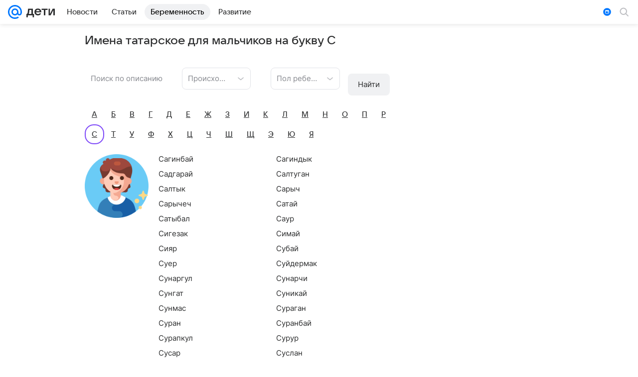

--- FILE ---
content_type: text/html; charset=utf-8
request_url: https://deti.mail.ru/names/male/tatarskoe/?letter=%D0%A1
body_size: 58246
content:

    <!DOCTYPE html>
    <html lang="ru">
      <head>
        <meta charset="utf-8">
  <meta http-equiv="x-ua-compatible" content="ie=edge,chrome=1">
  <meta name="viewport" content="width=device-width, initial-scale=1">
  <title>Имена татарское для мальчиков на букву С, полный список мужских имен для ребенка - Дети Mail</title>
    <meta name="description" content="Имена татарское для мальчиков: полный список красивых имен с отзывами, информацией о значении и происхождении">
<meta property="twitter:card" content="summary_large_image">
<meta property="og:type" content="website">
<meta property="og:title" content="Имена татарское для мальчиков на букву С">
<meta property="og:description" content="Имена татарское для мальчиков: полный список красивых имен с отзывами, информацией о значении и происхождении">
<meta property="og:url" content="https://deti.mail.ru/names/male/tatarskoe/?letter=%D0%A1">
<meta property="og:image" content="https://deti.mail.ru/img/default.png">
<meta property="og:image:width" content="1200">
<meta property="og:image:height" content="630">
<meta property="og:locale" content="ru_RU">
<meta property="og:site_name" content="Дети Mail">
    <link rel="canonical" href="https://deti.mail.ru/names/male/tatarskoe/?letter=%D0%A1">
    
    

    <meta name="csrf-token" content="xKpIlc-jfWkAAAAA"/>
    
  
        
          <!-- start: /rb/620533?is_commercial=0&brandsafety=0&sitezone=13&project_uuid=505ed42d-1850-9005-d2ff-568974b98f15 -->
          <meta http-equiv="Content-Security-Policy" content="default-src 'self' tel: blob: data: 'unsafe-inline' 'unsafe-eval' mail.ru *.mail.ru *.devmail.ru *.imgsmail.ru *.2gis.com *.2gis.ru s0.2mdn.net *.adlooxtracking.com *.adlooxtracking.ru *.adriver.ru *.ampproject.net *.ampproject.org *.apester.com *.cloudfront.net www.dailymail.co.uk coub.com *.coub.com *.doubleclick.net *.doubleverify.com *.gemius.pl giphy.com *.google.com *.googleapis.com *.googlesyndication.com themes.googleusercontent.com *.gstatic.com video.khl.ru *.moatads.com *.mradx.net ok.ru *.ok.ru *.playbuzz.com *.qmerce.com rutube.ru *.rutube.ru *.serving-sys.com *.serving-sys.ru soundcloud.com *.soundcloud.com *.streamrail.com *.twimg.com twitter.com *.twitter.com player.vimeo.com vine.co vk.com *.vk.com vk.ru *.vk.ru *.weborama.fr *.weborama-tech.ru *.yandex.ru amc.yandex.ru yandex.ru *.yandex.net *.yandex.net *.strm.yandex.net yandex.st yandexadexchange.net *.yandexadexchange.net yastatic.net *.youtube.com *.adsafeprotected.com *.newstube.ru *.bbc.com *.viqeo.tv facecast.net *.facecast.net *.nativeroll.tv *.seedr.com *.ex.co b.delivery.consentmanager.net cdn.consentmanager.net consentmanager.mgr.consensu.org *.consentmanager.mgr.consensu.org *.criteo.com *.criteo.net *.tiktok.com *.tiktokcdn.com promotools.cc telegram.org t.me *.pinterest.com videolink.mycdn.me videolink.okcdn.ru *.okcdn.ru *.mycdn.me *.vkuser.net vkvideo.ru *.vkvideo.ru *.targetads.io id.vk.com id.vk.ru *.cs7777.vk.com *.cdn-vk.ru data: *.yandexadexchange.net yandexadexchange.net *.ampproject.net *.devmail.ru *.imgsmail.ru www.youtube.com coub.com giphy.com soundcloud.com www.dailymail.co.uk s0.2mdn.net vk.com www.playbuzz.com connect.ok.ru *.vseapteki.ru vseapteki.ru devph.ru;script-src 'self' 'unsafe-inline' 'unsafe-eval' js-inject *.mail.ru *.devmail.ru *.imgsmail.ru *.api.2gis.ru s0.2mdn.net *.adlooxtracking.com *.adlooxtracking.ru *.algovid.com s3.amazonaws.com cdn.ampproject.org *.apester.com *.bing.com static.bbc.co.uk news.files.bbci.co.uk coub.com *.coub.com *.criteo.com *.criteo.net *.doubleclick.net *.doubleverify.com *.dvtps.com *.flickr.com translate.google.com *.google.com *.googleadservices.com *.googleapis.com *.googlesyndication.com *.googletagmanager.com *.googletagservices.com *.google-analytics.com *.google.ru mediatoday.ru *.moatads.com *.mradx.net *.mxpnl.com *.odnoklassniki.ru ok.ru *.ok.ru *.playbuzz.com *.qmerce.com sb.scorecardresearch.com *.twimg.com *.twitter.com platform.vine.co vk.com *.vk.com vk.ru *.vk.ru *.webvisor.com *.mtproxy.yandex.net amc.yandex.ru *.yandex.net *.strm.yandex.net *.yandex.ru yandex.ru yandex.st yastatic.net *.pinterest.com *.adsafeprotected.com *.serving-sys.com *.serving-sys.ru *.viqeo.tv *.videonow.ru *.nativeroll.tv *.seedr.com b.delivery.consentmanager.net cdn.consentmanager.net *.consentmanager.mgr.consensu.org consentmanager.mgr.consensu.org *.tns-counter.ru *.youtube.com *.ytimg.com *.ex.co *.weborama.fr *.weborama-tech.ru *.tiktok.com *.tiktokcdn.com promotools.cc *.ibytedtos.com telegram.org videolink.mycdn.me videolink.okcdn.ru *.okcdn.ru *.mycdn.me *.vkuser.net mc.yandex.com *.betweendigital.com *.buzzoola.com *.cdnmail.ru *.apester.com *.vseapteki.ru vseapteki.ru devph.ru *.cloudflare.com cdn-plus.roxot-panel.com;connect-src 'self' wss://*.mail.ru wss://*.devmail.ru wss://*.viqeo.tv *.mail.ru *.devmail.ru *.imgsmail.ru *.api.2gis.ru s0.2mdn.net *.adlooxtracking.com *.adlooxtracking.ru *.algovid.com *.ampproject.net cdn.ampproject.org *.apester.com *.doubleclick.net *.flickr.com *.googleapis.com *.google-analytics.com *.googlesyndication.com *.googletagmanager.com *.gstatic.com *.mixpanel.com *.mradx.net *.playbuzz.com *.qmerce.com geo.query.yahoo.com twitter.com *.twitter.com *.yadro.ru amc.yandex.ru yandex.ru *.yandex.ru *.strm.yandex.net yandex.st yastatic.net *.yandex.net collector.mediator.media *.serving-sys.com *.serving-sys.ru *.doubleverify.com *.viqeo.tv *.videonow.ru *.vidiom.net *.nativeroll.tv *.seedr.com b.delivery.consentmanager.net cdn.consentmanager.net *.consentmanager.mgr.consensu.org consentmanager.mgr.consensu.org *.criteo.com *.criteo.net *.ex.co *.ibytedtos.com *.smailru.net *.adfox.ru *.weborama.fr *.weborama-tech.ru ok.ru vk.com *.vk.com  vk.ru *.vk.ru *.vk.team videolink.mycdn.me videolink.okcdn.ru *.okcdn.ru *.mycdn.me *.vkuser.net *.google.com mc.yandex.com *.adriver.ru *.googleusercontent.com *.apester.com *.vseapteki.ru vseapteki.ru devph.ru oktell.p-group.ru cdn-plus.roxot-panel.com;img-src 'self' * data: blob: mmr: *.criteo.com *.criteo.net ;worker-src blob: 'self' *.mail.ru *.devmail.ru ;" /><meta name="referrer" content="unsafe-url" /><link rel="preconnect" href="https://mcdn.imgsmail.ru/" crossorigin="" /><link rel="preconnect" href="https://mcdn.imgsmail.ru/" /><link rel="dns-prefetch" href="https://mcdn.imgsmail.ru/" /><link rel="preconnect" href="https://ad.mail.ru" crossorigin="use-credentials" /><link rel="dns-prefetch" href="https://ad.mail.ru" /><link rel="preconnect" href="https://resizer.mail.ru" /><link rel="dns-prefetch" href="https://resizer.mail.ru" /><link rel="preconnect" href="https://rs.mail.ru" /><link rel="dns-prefetch" href="https://rs.mail.ru" /><link rel="preconnect" href="https://r.mradx.net" /><link rel="dns-prefetch" href="https://r.mradx.net" /><link rel="preconnect" href="https://mc.yandex.ru" /><link rel="dns-prefetch" href="https://mc.yandex.ru" /><link rel="preconnect" href="https://yastatic.net" /><link rel="dns-prefetch" href="https://yastatic.net" /><link rel="preconnect" href="https://avatars.mds.yandex.net" /><link rel="dns-prefetch" href="https://avatars.mds.yandex.net" /><link rel="preconnect" href="https://ads.adfox.ru" /><link rel="dns-prefetch" href="https://ads.adfox.ru" /><link rel="dns-prefetch" href="https://limg.imgsmail.ru" /><link rel="dns-prefetch" href="https://top-fwz1.mail.ru/" /><link rel="dns-prefetch" href="https://www.tns-counter.ru/" /><link rel="dns-prefetch" href="https://counter.yadro.ru" />
          <!-- end: /rb/620533?is_commercial=0&brandsafety=0&sitezone=13&project_uuid=505ed42d-1850-9005-d2ff-568974b98f15 -->
        
        		<!-- /rb/1084681?_SITEID=129&version=web (@mail-core/dashboard: XRay) -->
      <script id="__xray__">var xrayCore=function(){'use strict';function a(a){for(n.push(a);n.length>o.maxSize;)n.shift()}function b(a){return b="function"==typeof Symbol&&"symbol"==typeof Symbol.iterator?function(a){return typeof a}:function(a){return a&&"function"==typeof Symbol&&a.constructor===Symbol&&a!==Symbol.prototype?"symbol":typeof a},b(a)}function c(a){return a&&"object"===b(a)&&!d(a)}function d(a){return"[object Array]"===Object.prototype.toString.call(a)}function e(a){for(var b in a)if(Object.prototype.hasOwnProperty.call(a,b))return!1;return!0}function f(){for(var a,b={},d=0;d<arguments.length;++d)for(var e in a=arguments[d],a)b[e]=b[e]&&c(b[e])&&c(a[e])?f(b[e],a[e]):a[e];return b}function g(a){var b=encodeURIComponent(JSON.stringify(a));return{size:b.length,raw:b}}function h(){this._batchesByUrls={},this._timeoutId=null,this._config={maxBatchSize:6e4,maxChunkSize:4e3,timeout:1000,idle:!1},window&&"function"==typeof window.addEventListener&&window.addEventListener("beforeunload",this.process.bind(this,!0))}function i(a){return"s".concat(a,"s").replace(/s+/g,"s").replace(/^s$/g,"")}function j(a){for(var b in a)("undefined"==typeof a[b]||null===a[b])&&delete a[b];return a}function k(a,b){for(var c=-1,d=0;d<a.length;d++)if(b===a[d]){c=d;break}return c}function l(){this._config={xrayRadarUrl:"https://xray.mail.ru",pgid:(Date.now()+Math.random()).toString(36),radarPrefix:"",r:"undefined"!=typeof document&&document.referrer||"",defaultParams:{p:"mail",t_feature:"",v:1,skipdwh:!1}}}function m(a,b){for(var c=a.split("&"),d=c[0],e={},f=1;f<c.length;++f){var g=c[f].split("="),h=decodeURIComponent(g[0]),j=decodeURIComponent(g[1]);try{j=JSON.parse(j)}catch(a){}e[h]=j}b=b||{},b.immediately?z.sendImmediately(d,e,b.ga):z.send(d,e,b.ga)}var n=[],o={maxSize:500,getLog:function(){return Array.prototype.slice.call(n,0)},clear:function(){n=[]}},p={log:function(){try{(console.debug||console.log).apply(console,arguments)}catch(a){}},error:function(){try{console.error.apply(console,arguments)}catch(a){}},warn:function(){try{console.warn.apply(console,arguments)}catch(a){}}},q=["p","email","split","utm","r","pgid","o_ss","o_v"],r=!1;h.prototype.setConfig=function(a){var b=Math.max;if(!r)return a.timeout=b(1e3,a.timeout||0),this._config=f(this._config,a),void(r=!0);var c=[];for(var d in a){if(d in this._config){c.push(d);continue}this._config[d]=a[d]}c.length&&p.warn("Queue config field(s) "+c.join(", ")+" are already set and can't be modified")},h.prototype.getConfig=function(){return f(this._config,{})},h.prototype.push=function(b,c){a(c);var d=b+"/batch?"+h._buildQueryString(c);c=h._stringifyParams(c);var e=g(c);if(e.size+2>this._config.maxBatchSize)return void p.error("Radar #"+c.uid+" body is too long: "+e.raw);this._batchesByUrls[d]||(this._batchesByUrls[d]=[[]]);var f,j=this._batchesByUrls[d];for(f=0;f<j.length;++f){var k=j[f];if(g(k.concat([c])).size<=this._config.maxBatchSize){k.push(c);break}}f===j.length&&j.push([c]),this._timeoutId||"function"!=typeof setTimeout||(this._timeoutId=setTimeout(this.process.bind(this),this._config.timeout))},h.prototype.process=function(a){for(var b in clearTimeout(this._timeoutId),this._timeoutId=null,this._batchesByUrls){for(var c=this._batchesByUrls[b],d=0;d<c.length;++d)this._send(b,c[d],a);delete this._batchesByUrls[b]}},h.prototype.isIdle=function(){return this._config.idle},h._buildQueryString=function(a){for(var b=[],c=0;c<q.length;++c){var d=q[c],e="string"==typeof a[d]?a[d]:JSON.stringify(a[d]);(delete a[d],"undefined"!=typeof e&&e.length)&&b.push(encodeURIComponent(d)+"="+encodeURIComponent(e))}var f=[];for(var g in a.baseQuery)f.push(g);f=f.sort();for(var h,j=0;j<f.length;++j)h=f[j],b.push(encodeURIComponent(h)+"="+encodeURIComponent(a.baseQuery[h]));return delete a.baseQuery,b.join("&")},h.prototype._send=function(a,b,c){var d={url:a,data:"batch="+encodeURIComponent(JSON.stringify(b)),type:"POST",async:!0};if(!this._config.idle){if("undefined"==typeof XMLHttpRequest&&!navigator.sendBeacon)return void fetch(a,{method:d.type,body:d.data})["catch"](function(a){p.error("XRay send failed:",a)});if(c&&window.navigator.sendBeacon)return void window.navigator.sendBeacon(d.url,d.data);try{var e=new XMLHttpRequest,f="function"==typeof this._config.beforeSend&&!this._config.beforeSend(e,d);if(f)return void e.abort();e.open(d.type,d.url,d.async),e.withCredentials=!this._config.withoutCredentials,e.send(d.data)}catch(a){p.error("xray.send failed:",a)}}},h._stringifyParams=function(a){var b={};for(var c in a){if("i"==c){b.i=h._stringifyI(a.i);continue}b[c]="string"==typeof a[c]?a[c]:JSON.stringify(a[c])}return b},h._stringifyI=function(a){var b=[];for(var c in a){var d=a[c];b.push(c+":"+d)}return b.join(",")};var s=0,t=["radarPrefix","split","r","pgid","utm","o_ss","o_v"],u=!1,v=new h,w={rlog_dot_error:"xray_rlog_dot_error",rlog_msg_abs:"xray_rlog_msg_abs",too_long:"xray_too_long",not_configured:"xray_not_configured"},x=32,y=64;l.prototype.logger=o,l.prototype.setConfig=function(a,b){a=a||{},u&&this._deleteProtectedParams(a),this.unsafeSetConfig(a,b)},l.prototype.unsafeSetConfig=function(a,b){a=a||{},u=!0,a.split&&(a.split=i(a.split)),a.defaultParams&&a.defaultParams.i&&(a.defaultParams.i=this._formatIntervals(a.defaultParams.i),delete this._config.defaultParams.i),this._config=b?a:f(this._config,a),a.gaTrackingId&&this._initGA(a.gaTrackingId)},l.prototype._deleteProtectedParams=function(a){for(var b=0;b<t.length;++b)delete a[t[b]];return a},l.prototype.addSplit=function(a){this._config.split=i("".concat(this._config.split||"","s").concat(a))},l.prototype.getConfig=function(){return f(this._config,{})},l.prototype.getTotalSended=function(){return s},l.prototype.setQueueConfig=h.prototype.setConfig.bind(v),l.prototype.getQueueConfig=h.prototype.getConfig.bind(v),l.prototype.getInstanceCopy=function(){var a=new l;return u=!1,a.setConfig(this._config,!0),a},l.prototype.send=function(a,b,c){this._send(a,b,c,!0)},l.prototype._send=function(a,b,c,e){if(e&&!u&&a!==w.not_configured){var g=b||{};g.t=a,this._logOwnError(g,w.not_configured),p.warn("Your xray instance is not configured")}if(b=f(b||{},{}),this._config.middlewares)for(var h=0;h<this._config.middlewares.length;h++){var j=this._config.middlewares[h],k=j(a,b,c);a=k.t,b=k.params,c=k.ga}a=d(a)?a.join("_"):a,b.i&&(b.i=this._formatIntervals(b.i)),b=f(this._config.defaultParams,this._config.expid?{dwh:{expid:this._config.expid}}:{},b,{t:a,split:this._config.split,r:this._config.r,pgid:this._config.pgid,utm:this._config.utm,o_ss:this._config.o_ss,o_v:this._config.o_v,baseQuery:this._config.baseQuery,uid:s++}),b.skipdwh&&b.dwh&&delete b.dwh;for(var l=[b.t_feature,this._config.radarPrefix],m=0;m<l.length;++m)l[m]&&(b.t=l[m]+"_"+b.t);delete b.t_feature;try{b=this._validateParams(b,e)}catch(a){return p.log("xray",b.uid,b),void p.error(a.message)}if(this._config.verbose&&p.log("xray",b.uid,b.t,b,c?"GA: "+!!c:void 0),v.push(this._config.xrayRadarUrl,b),!0===c&&!this._config.gaTrackingId)return void p.error("Radar #"+b.uid+": no GA tracking id specified");var n="string"==typeof c?c:this._config.gaTrackingId;if(!!c&&n&&!v.isIdle()){if(b.i){for(var o in b.i)this._sendGA(a+"_"+o,b.i[o],n);return}this._sendGA(a,b.v,n)}},l.prototype.sendImmediately=function(a,b,c){this.send(a,b,c),v.process()},l.prototype.addMiddleware=function(a){this._config.middlewares||(this._config.middlewares=[]),-1===k(this._config.middlewares,a)&&this._config.middlewares.push(a)},l.prototype.removeMiddleware=function(a){if(this._config.middlewares){var b=k(this._config.middlewares,a);-1<b&&this._config.middlewares.splice(b,1)}},l.prototype._sendGA=function(a,b,c){"function"!=typeof gtag&&this._initGA(c);var d=a.split(/_/g),e=d[1]||d[0],f=d[1]?d[0]:"",g=d.slice(2).join("_"),h={value:b,send_to:c};f&&(h.event_category=f),g&&(h.event_label=g),gtag("event",e,h)},l.prototype._initGA=function(a){if(!window.gtag){var b=document.createElement("script");b.src="https://www.googletagmanager.com/gtag/js?id="+a,b.type="text/javascript",document.getElementsByTagName("head")[0].appendChild(b),window.dataLayer=window.dataLayer||[],window.gtag=function(){window.dataLayer.push(arguments)},gtag("js",new Date)}gtag("config",a,{send_page_view:!1})},l.prototype._logOwnError=function(a,b,c){var d="xray_err",e=a.p;if(e){if(e.length+8+1>x){e=e.slice(0,x-8-1)}d="".concat(e,"_").concat("xray_err")}var f=a.t;f.length>y&&(f=f.slice(0,y)),this._send(b,{skipdwh:!0,rlog:d,rlog_message:{t:f,err:b,value:c}},!1,!1)},l.prototype._validateParams=function(a,b){a=j(a),a.rlog&&-1!==a.rlog.indexOf(".")&&(b&&this._logOwnError(a,w.rlog_dot_error,a.rlog),p.error("Radar #".concat(a.uid,": rlog can not contain file extension")),delete a.rlog,delete a.rlog_message),a.rlog&&a.rlog_message||(a.rlog_message&&(b&&this._logOwnError(a,w.rlog_msg_abs),p.error("Radar #".concat(a.uid,": rlog_message would not be sent without rlog"))),delete a.rlog,delete a.rlog_message),e(a.dwh)&&delete a.dwh;var c={32:[a.p,a.rlog],64:[a.p+"_"+a.t]};for(var d in a.i)c[32].push(d),c[64].push(a.p+"_"+a.t+"_"+d);for(var f in c)for(var g=c[f],h=0;h<g.length;++h)if(g[h]&&g[h].length>f)throw b&&this._logOwnError(a,w.too_long,g[h].slice(0,f)),new Error("Radar #".concat(a.uid,": value is too long: ").concat(c[f][h])+" (len: ".concat(g[h].length,", limit: ").concat(f,")"));return a},l.prototype._formatIntervals=function(a){if(c(a))return a;var b={};if(d(a)){for(var e,f=0;f<a.length;++f)e=a[f].split(":"),b[e[0]]=+e[1]||this._config.defaultParams.v;return b}if("string"==typeof a){var g=a.split(",");return this._formatIntervals(g)}};var z=new l;return m.setConfig=function(a){z.setConfig(j({verbose:a.verbose,pgid:a.pgid,split:a.split,xrayRadarUrl:a.xrayRadarUrl||a.XRAY_RADAR_URL,radarPrefix:a.radarPrefix||a.RadarPrefix,utm:a.utm,o_ss:a.o_ss,o_v:a.o_v,baseQuery:a.baseQuery,gaTrackingId:a.gaTrackingId||a.GA_TRACKING_ID,defaultParams:a.defaultParams||j({p:a.project,email:a.ActiveEmail})})),z.setQueueConfig(j({maxBatchSize:a.MAX_BATCH_SIZE,maxChunkSize:a.MAX_CHUNK_SIZE,beforeSend:a.beforeSend,timeout:a.timeout,idle:a.idle,withoutCredentials:a.withoutCredentials}))},m.getConfig=l.prototype.getConfig.bind(z),m.addSplit=l.prototype.addSplit.bind(z),m.unsafeSetConfig=l.prototype.unsafeSetConfig.bind(z),m.setQueueConfig=l.prototype.setQueueConfig.bind(z),m.getQueueConfig=l.prototype.getQueueConfig.bind(z),m.getTotalSended=l.prototype.getTotalSended.bind(z),m.send=l.prototype.send.bind(z),m.sendImmediately=l.prototype.sendImmediately.bind(z),m.getInstanceCopy=l.prototype.getInstanceCopy.bind(z),m.addMiddleware=l.prototype.addMiddleware.bind(z),m.removeMiddleware=l.prototype.removeMiddleware.bind(z),"undefined"!=typeof window&&"function"==typeof window.define&&window.define.amd&&window.define("@mail/xray",function(){return m}),m}();</script><script id="__xray-init__">xrayCore.setConfig({defaultParams: {p: 'deti-mail-ru-web',},verbose: true});xrayCore.send('pk-xray-ready');</script>
      <!-- //rb/1084681?_SITEID=129&version=web -->

        <meta property="fb:pages" content="1172762722739174" />

        <meta name="robots" content="noyaca"/>
        <meta name="theme-color" content="#005ff9" />

        <!-- //rb/1108607 -->
        <link rel="preload" href="https://mcdn.imgsmail.ru/js/promisified-dom-events/3.0.0/promisifiedDomEvents.min.js" as="script"/><link rel="preload" href="https://imgs2.imgsmail.ru/static/fonts/Inter/WOFF2/InterRegular.woff2" as="font" type="font/woff2" crossorigin=""/><link rel="preload" href="https://imgs2.imgsmail.ru/static/fonts/Inter/WOFF2/InterMedium.woff2" as="font" type="font/woff2" crossorigin=""/><link rel="preload" href="https://imgs2.imgsmail.ru/static/fonts/Inter/WOFF2/InterBold.woff2" as="font" type="font/woff2" crossorigin=""/><link rel="preload" href="https://imgs2.imgsmail.ru/static/fonts/MailSans/WOFF2/MailSansVariative.woff2" as="font" type="font/woff2" crossorigin=""/><link rel="stylesheet preload" href="https://mcdn.imgsmail.ru/fonts/vk-tokens/1.0.2/fonts.css" as="style"/><link rel="preload" href="https://imgs2.imgsmail.ru/static/fonts/v1.100/VKSansDisplay/WOFF2/VKSansDisplayLight.woff2" as="font" type="font/woff2" crossorigin=""/><link rel="preload" href="https://imgs2.imgsmail.ru/static/fonts/v1.100/VKSansDisplay/WOFF2/VKSansDisplayRegular.woff2" as="font" type="font/woff2" crossorigin=""/><link rel="preload" href="https://imgs2.imgsmail.ru/static/fonts/v1.100/VKSansDisplay/WOFF2/VKSansDisplayMedium.woff2" as="font" type="font/woff2" crossorigin=""/><link rel="preload" href="https://imgs2.imgsmail.ru/static/fonts/v1.100/VKSansDisplay/WOFF2/VKSansDisplayDemiBold.woff2" as="font" type="font/woff2" crossorigin=""/><link rel="preload" href="https://imgs2.imgsmail.ru/static/fonts/v1.100/VKSansDisplay/WOFF2/VKSansDisplayBold.woff2" as="font" type="font/woff2" crossorigin=""/><link rel="stylesheet preload" href="https://mcdn.imgsmail.ru/fonts/vk-tokens/1.0.3/fonts.css" as="style"/><script src="https://mcdn.imgsmail.ru/js/promisified-dom-events/3.0.0/promisifiedDomEvents.min.js"></script><script src="https://ad.mail.ru/static/sync-loader.js" nonce crossorigin="anonymous" async></script><script src="https://ad.mail.ru/static/vk-adman.js?sdk=1" type="application/javascript" id="adman3-instance" async></script>
        <!-- //rb/1108607 -->

    <link rel="shortcut icon" type="image/x-icon" href="/img/logo/deti/favicon.ico"/><link rel="icon" type="image/svg" href="/img/logo/deti/favicon.svg"/><link rel="apple-touch-icon" href="/img/logo/deti/apple-touch-icon.png" sizes="180x180"/><link rel="icon" type="image/png" href="/img/logo/deti/favicon-16x16.png" sizes="16x16"/><link rel="icon" type="image/png" href="/img/logo/deti/favicon-32x32.png" sizes="32x32"/><link rel="icon" type="image/png" href="/img/logo/deti/favicon-120x120.png" sizes="120x120"/><link rel="manifest" href="/manifest.json"/><meta name="msapplication-config" content="/browserconfig.xml"/><meta name="msapplication-TileColor" content="#0077FF"/><meta name="theme-color" content="#0077FF"/>
    <link data-chunk="apps/Deti/client" rel="stylesheet" href="/js/cmpld/react/media.css?201a62e28f6858304fe2">
<link data-chunk="apps/Deti/client" rel="stylesheet" href="/js/cmpld/react/apps/Deti/client.css?201a62e28f6858304fe2">
<link data-chunk="c97fa8405ba72ff768c9b0d40ecd58bf" rel="stylesheet" href="/js/cmpld/react/chunks/c97fa8405ba72ff768c9b0d40ecd58bf.f40cb13df648f2a5408a.css">
    </head>
    <body>
    <!-- Верхний слот со счетчиками -->
    <div class="js-counters">
        
<!-- //rb/2051?_SITEID=129 -->
                
                <!-- //rb/2051?_SITEID=129 -->
<!-- //rb/167324?_SITEID=129 -->
                <img src="https://rs.mail.ru/d28215051.gif?rnd=4137028339&ts=1769841615" style="width:0;height:0;position:absolute;visibility:hidden;" alt=""/><!-- Rating@Mail.ru counter -->
<script type="text/javascript">
var _tmr = window._tmr || (window._tmr = []);
_tmr.push({id: "2941495", type: "pageView", start: (new Date()).getTime()});
(function (d, w, id) {
  if (d.getElementById(id)) return;
  var ts = d.createElement("script"); ts.type = "text/javascript"; ts.async = true; ts.id = id;
  ts.src = (d.location.protocol == "https:" ? "https:" : "http:") + "//top-fwz1.mail.ru/js/code.js";
  var f = function () {var s = d.getElementsByTagName("script")[0]; s.parentNode.insertBefore(ts, s);};
  if (w.opera == "[object Opera]") { d.addEventListener("DOMContentLoaded", f, false); } else { f(); }
})(document, window, "topmailru-code");
</script><noscript><div>
<img src="//top-fwz1.mail.ru/counter?id=2941495;js=na" style="border:0;position:absolute;left:-9999px;" alt="" />
</div></noscript>
<!-- //Rating@Mail.ru counter -->
                <!-- //rb/167324?_SITEID=129 -->
    </div>
    <!-- /Верхний слот со счетчиками -->

    
          <!-- start: /rb/949685?is_commercial=0&brandsafety=0&sitezone=13&project_uuid=505ed42d-1850-9005-d2ff-568974b98f15 -->
          
          <!-- end: /rb/949685?is_commercial=0&brandsafety=0&sitezone=13&project_uuid=505ed42d-1850-9005-d2ff-568974b98f15 -->
        

    <div id="root-Deti"><div data-logger-parent="top"><div data-rb-slot="949685"></div><div data-rb-slot="3577"></div><div class="d322a07179 da7ecf3286 rb-p-branding--header"><div class="ef5abda31c"><div><link  rel="stylesheet" href="https://r.mradx.net/img/BC/44BE61.css" />
<script >if(!("gdprAppliesGlobally" in window)){window.gdprAppliesGlobally=true}if(!("cmp_id" in window)||window.cmp_id<1){window.cmp_id=0}
    window.cmp_cdid = "1aa027b2b11e"; // Почта по умолчанию (cmp_id: 2381)

    window.cmp_cdid = "45c252534645"; // 5224;

if(!("cmp_params" in window)){window.cmp_params=""}window.cmp_host="b.delivery.consentmanager.net";if(!("cmp_cdn" in window)){window.cmp_cdn="cdn.consentmanager.net"}if(!("cmp_proto" in window)){window.cmp_proto="https:"}if(!("cmp_codesrc" in window)){window.cmp_codesrc="1"}window.cmp_getsupportedLangs=function(){var b=["DE","EN","FR","IT","NO","DA","FI","ES","PT","RO","BG","ET","EL","GA","HR","LV","LT","MT","NL","PL","SV","SK","SL","CS","HU","RU","SR","ZH","TR","UK","AR","BS"];if("cmp_customlanguages" in window){for(var a=0;a<window.cmp_customlanguages.length;a++){b.push(window.cmp_customlanguages[a].l.toUpperCase())}}return b};window.cmp_getRTLLangs=function(){var a=["AR"];if("cmp_customlanguages" in window){for(var b=0;b<window.cmp_customlanguages.length;b++){if("r" in window.cmp_customlanguages[b]&&window.cmp_customlanguages[b].r){a.push(window.cmp_customlanguages[b].l)}}}return a};window.cmp_getlang=function(j){if(typeof(j)!="boolean"){j=true}if(j&&typeof(cmp_getlang.usedlang)=="string"&&cmp_getlang.usedlang!==""){return cmp_getlang.usedlang}var g=window.cmp_getsupportedLangs();var c=[];var f=location.hash;var e=location.search;var a="languages" in navigator?navigator.languages:[];if(f.indexOf("cmplang=")!=-1){c.push(f.substr(f.indexOf("cmplang=")+8,2).toUpperCase())}else{if(e.indexOf("cmplang=")!=-1){c.push(e.substr(e.indexOf("cmplang=")+8,2).toUpperCase())}else{if("cmp_setlang" in window&&window.cmp_setlang!=""){c.push(window.cmp_setlang.toUpperCase())}else{if(a.length>0){for(var d=0;d<a.length;d++){c.push(a[d])}}}}}if("language" in navigator){c.push(navigator.language)}if("userLanguage" in navigator){c.push(navigator.userLanguage)}var h="";for(var d=0;d<c.length;d++){var b=c[d].toUpperCase();if(g.indexOf(b)!=-1){h=b;break}if(b.indexOf("-")!=-1){b=b.substr(0,2)}if(g.indexOf(b)!=-1){h=b;break}}if(h==""&&typeof(cmp_getlang.defaultlang)=="string"&&cmp_getlang.defaultlang!==""){return cmp_getlang.defaultlang}else{if(h==""){h="EN"}}h=h.toUpperCase();return h};(function(){var u=document;var v=u.getElementsByTagName;var h=window;var o="";var b="_en";if("cmp_getlang" in h){o=h.cmp_getlang().toLowerCase();if("cmp_customlanguages" in h){for(var q=0;q<h.cmp_customlanguages.length;q++){if(h.cmp_customlanguages[q].l.toUpperCase()==o.toUpperCase()){o="en";break}}}b="_"+o}function x(i,e){var w="";i+="=";var s=i.length;var d=location;if(d.hash.indexOf(i)!=-1){w=d.hash.substr(d.hash.indexOf(i)+s,9999)}else{if(d.search.indexOf(i)!=-1){w=d.search.substr(d.search.indexOf(i)+s,9999)}else{return e}}if(w.indexOf("&")!=-1){w=w.substr(0,w.indexOf("&"))}return w}var k=("cmp_proto" in h)?h.cmp_proto:"https:";if(k!="http:"&&k!="https:"){k="https:"}var g=("cmp_ref" in h)?h.cmp_ref:location.href;var j=u.createElement("script");j.setAttribute("data-cmp-ab","1");var c=x("cmpdesign","cmp_design" in h?h.cmp_design:"");var f=x("cmpregulationkey","cmp_regulationkey" in h?h.cmp_regulationkey:"");var r=x("cmpgppkey","cmp_gppkey" in h?h.cmp_gppkey:"");var n=x("cmpatt","cmp_att" in h?h.cmp_att:"");j.src=k+"//"+h.cmp_host+"/delivery/cmp.php?"+("cmp_id" in h&&h.cmp_id>0?"id="+h.cmp_id:"")+("cmp_cdid" in h?"&cdid="+h.cmp_cdid:"")+"&h="+encodeURIComponent(g)+(c!=""?"&cmpdesign="+encodeURIComponent(c):"")+(f!=""?"&cmpregulationkey="+encodeURIComponent(f):"")+(r!=""?"&cmpgppkey="+encodeURIComponent(r):"")+(n!=""?"&cmpatt="+encodeURIComponent(n):"")+("cmp_params" in h?"&"+h.cmp_params:"")+(u.cookie.length>0?"&__cmpfcc=1":"")+"&l="+o.toLowerCase()+"&o="+(new Date()).getTime();j.type="text/javascript";j.async=true;if(u.currentScript&&u.currentScript.parentElement){u.currentScript.parentElement.appendChild(j)}else{if(u.body){u.body.appendChild(j)}else{var t=v("body");if(t.length==0){t=v("div")}if(t.length==0){t=v("span")}if(t.length==0){t=v("ins")}if(t.length==0){t=v("script")}if(t.length==0){t=v("head")}if(t.length>0){t[0].appendChild(j)}}}var m="js";var p=x("cmpdebugunminimized","cmpdebugunminimized" in h?h.cmpdebugunminimized:0)>0?"":".min";var a=x("cmpdebugcoverage","cmp_debugcoverage" in h?h.cmp_debugcoverage:"");if(a=="1"){m="instrumented";p=""}var j=u.createElement("script");j.src=k+"//"+h.cmp_cdn+"/delivery/"+m+"/cmp"+b+p+".js";j.type="text/javascript";j.setAttribute("data-cmp-ab","1");j.async=true;if(u.currentScript&&u.currentScript.parentElement){u.currentScript.parentElement.appendChild(j)}else{if(u.body){u.body.appendChild(j)}else{var t=v("body");if(t.length==0){t=v("div")}if(t.length==0){t=v("span")}if(t.length==0){t=v("ins")}if(t.length==0){t=v("script")}if(t.length==0){t=v("head")}if(t.length>0){t[0].appendChild(j)}}}})();window.cmp_addFrame=function(b){if(!window.frames[b]){if(document.body){var a=document.createElement("iframe");a.style.cssText="display:none";if("cmp_cdn" in window&&"cmp_ultrablocking" in window&&window.cmp_ultrablocking>0){a.src="//"+window.cmp_cdn+"/delivery/empty.html"}a.name=b;a.setAttribute("title","Intentionally hidden, please ignore");a.setAttribute("role","none");a.setAttribute("tabindex","-1");document.body.appendChild(a)}else{window.setTimeout(window.cmp_addFrame,10,b)}}};window.cmp_rc=function(h){var b=document.cookie;var f="";var d=0;while(b!=""&&d<100){d++;while(b.substr(0,1)==" "){b=b.substr(1,b.length)}var g=b.substring(0,b.indexOf("="));if(b.indexOf(";")!=-1){var c=b.substring(b.indexOf("=")+1,b.indexOf(";"))}else{var c=b.substr(b.indexOf("=")+1,b.length)}if(h==g){f=c}var e=b.indexOf(";")+1;if(e==0){e=b.length}b=b.substring(e,b.length)}return(f)};window.cmp_stub=function(){var a=arguments;__cmp.a=__cmp.a||[];if(!a.length){return __cmp.a}else{if(a[0]==="ping"){if(a[1]===2){a[2]({gdprApplies:gdprAppliesGlobally,cmpLoaded:false,cmpStatus:"stub",displayStatus:"hidden",apiVersion:"2.0",cmpId:31},true)}else{a[2](false,true)}}else{if(a[0]==="getUSPData"){a[2]({version:1,uspString:window.cmp_rc("")},true)}else{if(a[0]==="getTCData"){__cmp.a.push([].slice.apply(a))}else{if(a[0]==="addEventListener"||a[0]==="removeEventListener"){__cmp.a.push([].slice.apply(a))}else{if(a.length==4&&a[3]===false){a[2]({},false)}else{__cmp.a.push([].slice.apply(a))}}}}}}};window.cmp_gpp_ping=function(){return{gppVersion:"1.0",cmpStatus:"stub",cmpDisplayStatus:"hidden",supportedAPIs:["tcfca","usnat","usca","usva","usco","usut","usct"],cmpId:31}};window.cmp_gppstub=function(){var a=arguments;__gpp.q=__gpp.q||[];if(!a.length){return __gpp.q}var g=a[0];var f=a.length>1?a[1]:null;var e=a.length>2?a[2]:null;if(g==="ping"){return window.cmp_gpp_ping()}else{if(g==="addEventListener"){__gpp.e=__gpp.e||[];if(!("lastId" in __gpp)){__gpp.lastId=0}__gpp.lastId++;var c=__gpp.lastId;__gpp.e.push({id:c,callback:f});return{eventName:"listenerRegistered",listenerId:c,data:true,pingData:window.cmp_gpp_ping()}}else{if(g==="removeEventListener"){var h=false;__gpp.e=__gpp.e||[];for(var d=0;d<__gpp.e.length;d++){if(__gpp.e[d].id==e){__gpp.e[d].splice(d,1);h=true;break}}return{eventName:"listenerRemoved",listenerId:e,data:h,pingData:window.cmp_gpp_ping()}}else{if(g==="getGPPData"){return{sectionId:3,gppVersion:1,sectionList:[],applicableSections:[0],gppString:"",pingData:window.cmp_gpp_ping()}}else{if(g==="hasSection"||g==="getSection"||g==="getField"){return null}else{__gpp.q.push([].slice.apply(a))}}}}}};window.cmp_msghandler=function(d){var a=typeof d.data==="string";try{var c=a?JSON.parse(d.data):d.data}catch(f){var c=null}if(typeof(c)==="object"&&c!==null&&"__cmpCall" in c){var b=c.__cmpCall;window.__cmp(b.command,b.parameter,function(h,g){var e={__cmpReturn:{returnValue:h,success:g,callId:b.callId}};d.source.postMessage(a?JSON.stringify(e):e,"*")})}if(typeof(c)==="object"&&c!==null&&"__uspapiCall" in c){var b=c.__uspapiCall;window.__uspapi(b.command,b.version,function(h,g){var e={__uspapiReturn:{returnValue:h,success:g,callId:b.callId}};d.source.postMessage(a?JSON.stringify(e):e,"*")})}if(typeof(c)==="object"&&c!==null&&"__tcfapiCall" in c){var b=c.__tcfapiCall;window.__tcfapi(b.command,b.version,function(h,g){var e={__tcfapiReturn:{returnValue:h,success:g,callId:b.callId}};d.source.postMessage(a?JSON.stringify(e):e,"*")},b.parameter)}if(typeof(c)==="object"&&c!==null&&"__gppCall" in c){var b=c.__gppCall;window.__gpp(b.command,function(h,g){var e={__gppReturn:{returnValue:h,success:g,callId:b.callId}};d.source.postMessage(a?JSON.stringify(e):e,"*")},"parameter" in b?b.parameter:null,"version" in b?b.version:1)}};window.cmp_setStub=function(a){if(!(a in window)||(typeof(window[a])!=="function"&&typeof(window[a])!=="object"&&(typeof(window[a])==="undefined"||window[a]!==null))){window[a]=window.cmp_stub;window[a].msgHandler=window.cmp_msghandler;window.addEventListener("message",window.cmp_msghandler,false)}};window.cmp_setGppStub=function(a){if(!(a in window)||(typeof(window[a])!=="function"&&typeof(window[a])!=="object"&&(typeof(window[a])==="undefined"||window[a]!==null))){window[a]=window.cmp_gppstub;window[a].msgHandler=window.cmp_msghandler;window.addEventListener("message",window.cmp_msghandler,false)}};window.cmp_addFrame("__cmpLocator");if(!("cmp_disableusp" in window)||!window.cmp_disableusp){window.cmp_addFrame("__uspapiLocator")}if(!("cmp_disabletcf" in window)||!window.cmp_disabletcf){window.cmp_addFrame("__tcfapiLocator")}if(!("cmp_disablegpp" in window)||!window.cmp_disablegpp){window.cmp_addFrame("__gppLocator")}window.cmp_setStub("__cmp");if(!("cmp_disabletcf" in window)||!window.cmp_disabletcf){window.cmp_setStub("__tcfapi")}if(!("cmp_disableusp" in window)||!window.cmp_disableusp){window.cmp_setStub("__uspapi")}if(!("cmp_disablegpp" in window)||!window.cmp_disablegpp){window.cmp_setGppStub("__gpp")};</script>
<link  href="https://limg.imgsmail.ru/pkgs/whiteline/2.225.0/external.css" rel="stylesheet"  ><div id="ph-whiteline" class="ph-whiteline" data-testid="whiteline"></div><script >function parseEmptySlot(slot) {return slot || null;}function phParseEmptyJsonSlot(slot) {try {return JSON.parse(slot)} catch(e) {}return null;}window.__PHS = parseEmptySlot(
{"id": 86080915, "updated": "", "version": "25.03.25", "isWhiteline": true, "isTargetBlank": true, "isModern": true, "visitCookieAliases": ["tv.mail.ru", "horo.mail.ru", "my.mail.ru"], "bizLinks": "", "parentalControlMode": "", "experimentId": "", "siteZone": "34", "siteId": "129", "sitezone": "34", "siteid": "129", "appIdMytracker": "52847", "isDebug": "", "activeEmail": "", "maxAccounts": "20", "loginUrl": "", "loginPage": "", "logoutUrl": "", "logoutPage": "", "registerBackUrl": "", "colorTheme": "", "showSettingsTheme": "", "hideSignupButton": "", "counters": {"thisPropertyIsOnlyForValidJSON": "1","counterAuthMenuOpen": 1126003,"counterLogin": 75068996,"counterLogout": 75068944,"counterRegistration": 75068995,"counterPassAndSecurity": 75068940,"counterPersonal": 75068936,"counterChangeMailbox": 1126018,"counterAddMailbox": 1126064}, "social": {"vk": true,"ok": true,"fb": true}, "experiments": {"thisPropertyIsOnlyForValidJSON": "1","switchUnionQuotaBlock": true,"switchCloudStoriesCounter": false,"isCloudStoriesCounterDwh": false,"switchCloudStoriesCounterCrossNav": false,"isCloudStoriesCounterDwhCrossNav": false,"switchRedesignUnionQuotaBlock": true,"externalMailQuota": true,"vkidEcoplate": true},"authGate": true,"authGateVersion": "https://img.imgsmail.ru/hb/e.mail.ru/auth.gate/2.11.2/authGate.js","enableExtDomains": true,"isShowOkCounter": true,"isShowVKCounter": true,"socialCountersTimer": "300000","stayInAccountListOnVisibilityChange": true,"metricsCookieEnable": true,"metricsCookieExpires": 7,"mytrackerid": 52847,"metricsCookieParams": "utm_source, utm_medium, utm_campaign, utm_content, utm_term, mt_click_id, mt_link_id","addTargetToNaviData": true,"shouldCheckCSP": true,"shouldHandleHitman": true,"mailWidgetsHost": "widgets.mail.ru","mailWidgetsMiniHost": "widgets.mini-mail.ru","mailWidgetsVersion": "v1","mailWidgetsDisplayTimeout": 120000,"mailWidgetsStaticButtonType": "calendar","mailWidgetsStaticButtonMascotIcon": true}

) || {};window.__PHS.settingsId = window.__PHS.id;window.__PHS.id = 86056242;window.__PHS.selfExperimentId = parseEmptySlot();window.__PHS.lang = (parseEmptySlot({"lang": "ru_RU", "account": {"theme-setting": "\u041d\u0430\u0441\u0442\u0440\u043e\u0439\u043a\u0438 \u0433\u043b\u0430\u0432\u043d\u043e\u0439 \u0441\u0442\u0440\u0430\u043d\u0438\u0446\u044b", "sign-up": "\u0420\u0435\u0433\u0438\u0441\u0442\u0440\u0430\u0446\u0438\u044f", "help": "\u041f\u043e\u043c\u043e\u0449\u044c", "family": "\u041e\u0431\u0449\u0430\u044f \u043f\u043e\u0434\u043f\u0438\u0441\u043a\u0430", "qrAuth": "\u0412\u0445\u043e\u0434 \u0432 \u043f\u0440\u0438\u043b\u043e\u0436\u0435\u043d\u0438\u0435 \u043f\u043e QR-\u043a\u043e\u0434\u0443", "sign-in": "\u0412\u043e\u0439\u0442\u0438", "logon-by-phone": "\u0412\u0445\u043e\u0434 \u043f\u043e \u043d\u043e\u043c\u0435\u0440\u0443 \u0442\u0435\u043b\u0435\u0444\u043e\u043d\u0430", "change-avatar": "\u0421\u043c\u0435\u043d\u0438\u0442\u044c \u0430\u0432\u0430\u0442\u0430\u0440", "account-settings": "\u041d\u0430\u0441\u0442\u0440\u043e\u0439\u043a\u0438", "add": "\u0414\u043e\u0431\u0430\u0432\u0438\u0442\u044c \u0430\u043a\u043a\u0430\u0443\u043d\u0442", "exit": "\u0412\u044b\u0439\u0442\u0438", "copied": "\u0421\u043a\u043e\u043f\u0438\u0440\u043e\u0432\u0430\u043d\u043e", "theme-system": "\u041a\u0430\u043a \u0432 \u0441\u0438\u0441\u0442\u0435\u043c\u0435", "children-users": "\u0414\u0435\u0442\u0441\u043a\u0438\u0435 \u043f\u043e\u0447\u0442\u043e\u0432\u044b\u0435 \u044f\u0449\u0438\u043a\u0438", "theme-dark": "\u0422&#1105;\u043c\u043d\u0430\u044f \u0442\u0435\u043c\u0430", "vkid-lk-button": "\u0423\u043f\u0440\u0430\u0432\u043b\u0435\u043d\u0438\u0435 \u0430\u043a\u043a\u0430\u0443\u043d\u0442\u043e\u043c", "copy": "\u0421\u043a\u043e\u043f\u0438\u0440\u043e\u0432\u0430\u0442\u044c", "settings": "\u041b\u0438\u0447\u043d\u044b\u0435 \u0434\u0430\u043d\u043d\u044b\u0435", "appearance": "\u041e\u0444\u043e\u0440\u043c\u043b\u0435\u043d\u0438\u0435", "aliases1": "\u0410\u043d\u043e\u043d\u0438\u043c\u043d\u044b\u0439 \u0430\u0434\u0440\u0435\u0441", "aliases2": "\u0421\u043a\u0440\u044b\u0442\u044b\u0439 email", "aliases3": "\u0410\u0434\u0440\u0435\u0441 \u0434\u043b\u044f \u0440\u0430\u0441\u0441\u044b\u043b\u043e\u043a", "aliases4": "\u041a\u0440\u0430\u0441\u0438\u0432\u044b\u0439 \u0430\u0434\u0440\u0435\u0441", "newMarker": "\u043d\u043e\u0432\u043e\u0435", "security": "\u041f\u0430\u0440\u043e\u043b\u044c \u0438 \u0431\u0435\u0437\u043e\u043f\u0430\u0441\u043d\u043e\u0441\u0442\u044c", "referral": "\u0411\u043e\u043d\u0443\u0441\u044b \u0437\u0430 \u0434\u0440\u0443\u0437\u0435\u0439", "theme-light": "\u0421\u0432\u0435\u0442\u043b\u0430\u044f \u0442\u0435\u043c\u0430"}, "connection-error": {"subheader": "\u041f\u043e\u043f\u0440\u043e\u0431\u0443\u0439\u0442\u0435", "subtitle": "\u041f\u043e\u0434\u043a\u043b\u044e\u0447\u0438\u0442\u0435\u0441\u044c \u043a \u0441\u0435\u0442\u0438 \u0438 \u043e\u0431\u043d\u043e\u0432\u0438\u0442\u0435 \u0441\u0442\u0440\u0430\u043d\u0438\u0446\u0443", "title": "\u041d\u0435\u0442 \u0438\u043d\u0442\u0435\u0440\u043d\u0435\u0442\u0430", "item2": "\u041f\u0440\u043e\u0432\u0435\u0440\u0438\u0442\u044c \u043f\u043e\u0434\u043a\u043b\u044e\u0447\u0435\u043d\u0438\u0435 \u043a \u0438\u043d\u0442\u0435\u0440\u043d\u0435\u0442\u0443", "button": "\u041e\u0431\u043d\u043e\u0432\u0438\u0442\u044c", "item1": "\u041e\u0431\u043d\u043e\u0432\u0438\u0442\u044c \u0441\u0442\u0440\u0430\u043d\u0438\u0446\u0443", "header": "\u041e\u0448\u0438\u0431\u043a\u0430 \u0441\u043e\u0435\u0434\u0438\u043d\u0435\u043d\u0438\u044f"}, "search": {"placeholder": "\u041f\u043e\u0438\u0441\u043a \u0432 \u0438\u043d\u0442\u0435\u0440\u043d\u0435\u0442\u0435", "find": "\u041d\u0430\u0439\u0442\u0438"}, "mail-widgets": {"dpip-title": "\u041e\u0442\u043a\u0440\u044b\u0442\u043e \u0432 \u043e\u0442\u0434\u0435\u043b\u044c\u043d\u043e\u043c \u043e\u043a\u043d\u0435", "btn-notes": "\u0412\u0430\u0448\u0438 \u0437\u0430\u043c\u0435\u0442\u043a\u0438", "error-button": "\u041e\u0431\u043d\u043e\u0432\u0438\u0442\u044c \u0441\u0442\u0440\u0430\u043d\u0438\u0446\u0443", "error-content": "\u041c\u044b \u0437\u043d\u0430\u0435\u043c \u043e \u043f\u0440\u043e\u0431\u043b\u0435\u043c\u0435 \u0438 \u0443\u0436\u0435 \u0440\u0435\u0448\u0430\u0435\u043c \u0435&#1105;. \u041f\u043e\u043f\u0440\u043e\u0431\u0443\u0439\u0442\u0435 \u043e\u0431\u043d\u043e\u0432\u0438\u0442\u044c \u0441\u0442\u0440\u0430\u043d\u0438\u0446\u0443", "btn-calendar": "\u041a\u0430\u043b\u0435\u043d\u0434\u0430\u0440\u044c", "error-title": "\u0427\u0442\u043e-\u0442\u043e \u043f\u043e\u0448\u043b\u043e \u043d\u0435 \u0442\u0430\u043a", "dpip-button": "\u041f\u0440\u043e\u0434\u043e\u043b\u0436\u0438\u0442\u044c \u0437\u0434\u0435\u0441\u044c", "btn-todo": "\u0412\u0430\u0448\u0438 \u0437\u0430\u0434\u0430\u0447\u0438"}, "logo": {"mail-homepage": "\u041d\u0430 \u0413\u043b\u0430\u0432\u043d\u0443\u044e Mail", "project-homepage": "\u041d\u0430 \u0433\u043b\u0430\u0432\u043d\u0443\u044e \u043f\u0440\u043e\u0435\u043a\u0442\u0430"}, "projects": {"samokat-pb": "\u0421\u0430\u043c\u043e\u043a\u0430\u0442", "help": "\u041f\u043e\u043c\u043e\u0449\u044c", "skillbox": "Skillbox", "calendar-pb": "\u041a\u0430\u043b\u0435\u043d\u0434\u0430\u0440\u044c", "vk-workspace": "VK WorkSpace", "vkpochta": "VK \u041f\u043e\u0447\u0442\u0430", "vk-cloud": "VK Cloud", "mailspace-tarifs": "\u0422\u0430\u0440\u0438\u0444\u044b", "hi-tech": "Hi-Tech", "cloud-pb": "\u041e\u0431\u043b\u0430\u043a\u043e", "tv": "\u0422\u0412-\u043a\u0430\u043d\u0430\u043b\u044b", "board": "\u0414\u043e\u0441\u043a\u0430", "mail": "\u041f\u043e\u0447\u0442\u0430", "vk-msg": "VK \u041c\u0435\u0441\u0441\u0435\u043d\u0434\u0436\u0435\u0440", "icebox": "Icebox", "mytraker": "MyTracker", "vseapteki": "\u0412\u0441\u0435 \u0430\u043f\u0442\u0435\u043a\u0438", "hotbox": "Hotbox", "capsula": "VK \u041a\u0430\u043f\u0441\u0443\u043b\u0430", "lady": "\u041b\u0435\u0434\u0438", "projects": "\u041f\u0440\u043e\u0435\u043a\u0442\u044b", "tickets": "\u0411\u0438\u043b\u0435\u0442\u044b", "worki": "Worki", "notes": "\u0417\u0430\u043c\u0435\u0442\u043a\u0438", "vk-tech": "VK Tech", "vk-play": "VK Play", "vk-dating": "VK \u0417\u043d\u0430\u043a\u043e\u043c\u0441\u0442\u0432\u0430", "vk-education": "VK Education", "vkpochta-pb": "VK \u041f\u043e\u0447\u0442\u0430", "aliexpress": "AliExpress", "horoscopes": "\u0413\u043e\u0440\u043e\u0441\u043a\u043e\u043f\u044b", "close": "\u0417\u0430\u043a\u0440\u044b\u0442\u044c", "calendar": "\u041a\u0430\u043b\u0435\u043d\u0434\u0430\u0440\u044c", "sport": "\u0421\u043f\u043e\u0440\u0442", "todo": "\u0417\u0430\u0434\u0430\u0447\u0438", "mail-pb": "\u041f\u043e\u0447\u0442\u0430", "contacts": "\u041a\u043e\u043d\u0442\u0430\u043a\u0442\u044b", "mail-for-business": "\u041f\u043e\u0447\u0442\u0430 \u0434\u043b\u044f \u0431\u0438\u0437\u043d\u0435\u0441\u0430", "smotri": "\u0421\u043c\u043e\u0442\u0440\u0438", "youla": "\u042e\u043b\u0430", "health": "\u0417\u0434\u043e\u0440\u043e\u0432\u044c\u0435", "vk-short": "VK", "pets": "\u041f\u0438\u0442\u043e\u043c\u0446\u044b", "mailspace": "Mail Space", "icq": "ICQ New", "postmaster-charts": "\u0413\u0440\u0430\u0444\u0438\u043a\u0438", "worki-find-employee": "\u041d\u0430\u0439\u0442\u0438 \u0441\u043e\u0442\u0440\u0443\u0434\u043d\u0438\u043a\u0430", "mytarget": "MyTarget", "tamtam": "\u0422\u0430\u043c\u0422\u0430\u043c", "ok-short": "\u041e\u041a", "answers": "\u041e\u0442\u0432\u0435\u0442\u044b", "delivery-club-pb": "Delivery Club", "cloud-with-utm": "\u041e\u0431\u043b\u0430\u043a\u043e", "citymobil-pb": "\u0421\u0438\u0442\u0438\u043c\u043e\u0431\u0438\u043b", "postmaster-problems": "\u041f\u0440\u043e\u0431\u043b\u0435\u043c\u044b", "news": "\u041d\u043e\u0432\u043e\u0441\u0442\u0438", "vk-video": "VK \u0412\u0438\u0434\u0435\u043e", "business-projects": "\u0414\u043b\u044f \u0431\u0438\u0437\u043d\u0435\u0441\u0430", "kids": "\u0414\u0435\u0442\u0438", "ok": "\u041e\u0434\u043d\u043e\u043a\u043b\u0430\u0441\u0441\u043d\u0438\u043a\u0438", "teambox": "\u041e\u0431\u043b\u0430\u043a\u043e \u0434\u043b\u044f \u0440\u0430\u0431\u043e\u0447\u0438\u0445 \u0433\u0440\u0443\u043f\u043f", "delivery-club": "Delivery Club", "games": "\u0418\u0433\u0440\u044b", "documents-pb": "\u0414\u043e\u043a\u0443\u043c\u0435\u043d\u0442\u044b", "myteam-b2b": "\u041c\u0435\u0441\u0441\u0435\u043d\u0434\u0436\u0435\u0440", "love": "\u0417\u043d\u0430\u043a\u043e\u043c\u0441\u0442\u0432\u0430", "myteam": "VK Teams", "vk-clip": "VK \u041a\u043b\u0438\u043f\u044b", "cloud": "\u041e\u0431\u043b\u0430\u043a\u043e", "top": "\u0420\u0435\u0439\u0442\u0438\u043d\u0433 \u0441\u0430\u0439\u0442\u043e\u0432", "admin-console": "\u041f\u0430\u043d\u0435\u043b\u044c \u0430\u0434\u043c\u0438\u043d\u0438\u0441\u0442\u0440\u0430\u0442\u043e\u0440\u0430", "rustore": "RuStore", "vk-ads": "VK \u0420\u0435\u043a\u043b\u0430\u043c\u0430", "msc": "\u041e\u0431\u043b\u0430\u043a\u043e \u0434\u043b\u044f \u0431\u0438\u0437\u043d\u0435\u0441\u0430", "more": "\u0415\u0449&#1105;", "worki-work": "\u0420\u0430\u0431\u043e\u0442\u0430", "mailspace-subscription": "\u041f\u043e\u0434\u043f\u0438\u0441\u043a\u0430", "atom": "\u0411\u0440\u0430\u0443\u0437\u0435\u0440 Atom", "all-projects": "\u0412\u0441\u0435 \u043f\u0440\u043e\u0435\u043a\u0442\u044b", "notes-pb": "\u0417\u0430\u043c\u0435\u0442\u043a\u0438", "kino": "\u041a\u0438\u043d\u043e", "mygames": "MY.GAMES", "wallet": "\u041f\u043e\u043a\u0443\u043f\u043a\u0438", "geekbrains-pb": "GeekBrains", "fines": "\u0428\u0442\u0440\u0430\u0444\u044b", "vk-tutoria": "VK Tutoria", "promocodes": "\u041f\u0440\u043e\u043c\u043e\u043a\u043e\u0434\u044b", "uchiru-pb": "\u0423\u0447\u0438.\u0440\u0443", "citymobil": "\u0421\u0438\u0442\u0438\u043c\u043e\u0431\u0438\u043b", "cloud-disk": "\u0414\u0438\u0441\u043a", "vk": "\u0412\u041a\u043e\u043d\u0442\u0430\u043a\u0442\u0435", "agent": "\u0410\u0433\u0435\u043d\u0442 Mail", "home": "\u0413\u043b\u0430\u0432\u043d\u0430\u044f", "see-all-projects": "\u0421\u043c\u043e\u0442\u0440\u0435\u0442\u044c \u0432\u0441\u0435", "geekbrains": "GeekBrains", "documents": "\u0414\u043e\u043a\u0443\u043c\u0435\u043d\u0442\u044b", "payment-center": "\u041e\u043f\u043b\u0430\u0442\u044b", "mail-for-education": "\u041f\u043e\u0447\u0442\u0430 \u0434\u043b\u044f \u043e\u0431\u0440\u0430\u0437\u043e\u0432\u0430\u043d\u0438\u044f", "vk-calls": "VK \u0417\u0432\u043e\u043d\u043a\u0438", "postmaster-statistics": "\u0421\u0442\u0430\u0442\u0438\u0441\u0442\u0438\u043a\u0430", "mygames-pb": "MY.GAMES", "auto": "\u0410\u0432\u0442\u043e", "mailru": "Mail", "youla-with-utm": "\u042e\u043b\u0430", "skillbox-pb": "Skillbox", "vk-music": "VK \u041c\u0443\u0437\u044b\u043a\u0430", "moymir": "\u041c\u043e\u0439 \u041c\u0438\u0440", "mailrugroup": "Mail.ru Group", "marusia": "\u041c\u0430\u0440\u0443\u0441\u044f", "dom": "\u0414\u043e\u043c", "postmaster-letters": "\u041f\u0438\u0441\u044c\u043c\u0430", "marusia-pb": "\u041c\u0430\u0440\u0443\u0441\u044f", "pogoda": "\u041f\u043e\u0433\u043e\u0434\u0430", "dobro": "VK \u0414\u043e\u0431\u0440\u043e", "todo-pb": "\u0417\u0430\u0434\u0430\u0447\u0438", "citydrive": "\u0421\u0438\u0442\u0438\u0434\u0440\u0430\u0439\u0432"}, "service-unavailable": {"subtitle": "\u042d\u0442\u043e \u0432\u0440\u0435\u043c\u0435\u043d\u043d\u043e &#8212; \u043c\u044b \u0443\u0436\u0435 \u0437\u043d\u0430\u0435\u043c \u043e \u043f\u0440\u043e\u0431\u043b\u0435\u043c\u0435 \u0438 \u0441\u043a\u043e\u0440\u043e \u0432\u0441&#1105; \u043f\u043e\u0447\u0438\u043d\u0438\u043c", "title": "\u0421\u0435\u0440\u0432\u0438\u0441 \u043f\u043e\u043a\u0430 \u043d\u0435\u0434\u043e\u0441\u0442\u0443\u043f\u0435\u043d"}}) || {}).lang;window.__PHS.isVkEcosystemPromo = parseEmptySlot();window.__PHS.omicronConfig = parseEmptySlot();window.__PHS._ = {props: {projectsKeys: parseEmptySlot({"id": 110546969, "showPixel": "https://rs.mail.ru/pixel/[base64].gif", "general": ["mailru", "mail", "cloud-with-utm", "ok", "vk", "news", "love", "games"], "projectsbar": ["mail-pb", "cloud-pb", "calendar-pb", "notes-pb", "skillbox-pb", "geekbrains-pb", "vkpochta-pb", "marusia-pb", "uchiru-pb"], "additional": ["auto", "horoscopes", "kids", "dobro", "health", "kino", "lady", "dom", "cloud", "answers", "moymir", "pets", "pogoda", "sport", "tv", "hi-tech"], "business": ["vk-tech", "vk-cloud", "vk-workspace", "vk-ads", "mytraker"], "mailrugroup": ["capsula", "youla", "vk-play", "vk-tutoria", "tickets", "promocodes"], "items": {"uchiru-pb": {"url": "https://uchi.ru/?utm_source=portal&utm_medium=portal_navigation_all_exp&utm_campaign=mail_uchi&mt_click_id=mt-tn3482", "nid": "417885318", "img": "https://home.imgsmail.ru/whiteline/assets/project-icons/2024/20/book_spread_outline_20.svg", "src_2x": "https://home.imgsmail.ru/whiteline/assets/project-icons/2024/48/uchi-ru.png"},"vk-dating": {"url": "https://vk.com/dating?mt_link_id=stahg6", "nid": "417885319", "img": "https://home.imgsmail.ru/whiteline/assets/project-icons/2024/20/logo_dating_outline_20.svg"},"love": {"url": "https://love.mail.ru/?utm_source=portal&utm_medium=new_portal_navigation&utm_campaign=love.mail.ru&mt_link_id=k9iu14", "nid": "417885320", "img": "https://home.imgsmail.ru/whiteline/assets/project-icons/2024/20/broken_heart_outline_20.svg", "src_2x": "https://home.imgsmail.ru/whiteline/assets/project-icons/2024/48/love.svg"},"skillbox": {"url": "https://skillbox.ru/?utm_source=portal&utm_medium=portal_navigation_all_projects_exp&utm_campaign=skillbox.ru&mt_link_id=l2yf19", "nid": "417885321", "img": "https://home.imgsmail.ru/whiteline/assets/project-icons/2024/20/logo_skillbox_outline_20.svg", "src_2x": "https://home.imgsmail.ru/whiteline/assets/project-icons/2024/48/skillbox.svg"},"calendar-pb": {"url": "https://calendar.mail.ru/?utm_source=portal&utm_medium=portal_navigation_under_search_exp&utm_campaign=calendar.mail.ru&mt_link_id=wim9e3", "nid": "417885322", "src_2x": "https://home.imgsmail.ru/whiteline/assets/project-icons/2024/48/calendar.svg", "location": "calendar.mail.ru"},"vk": {"url": "https://vk.com/?utm_source={mt_sub1}&utm_campaign={mt_campaign}&utm_content={mt_sub2}&mt_campaign=mainvkmail&mt_adset=&mt_network=1&mt_link_id=z1q4a7", "nid": "417885323", "img": "https://home.imgsmail.ru/whiteline/assets/project-icons/2024/20/logo_vk_outline_20.svg", "src_2x": "https://home.imgsmail.ru/whiteline/assets/project-icons/2024/48/vk.svg", "location": "vk.com"},"rustore": {"url": "https://www.rustore.ru/?utm_source=portal&utm_medium=portal_navigation_all_exp&utm_campaign=rustore&mt_link_id=ulneh9", "nid": "417885324", "img": "https://home.imgsmail.ru/whiteline/assets/project-icons/2024/20/logo_rustore_outline_20.svg"},"vkpochta-pb": {"url": "https://vk.mail.ru/?utm_source=portal&utm_medium=portal_navigation_under_search_exp&utm_campaign=vk.mail.ru&mt_link_id=e4xx98", "nid": "417885325", "img": "https://home.imgsmail.ru/whiteline/assets/project-icons/2024/20/mail_outline_20.svg", "src_2x": "https://home.imgsmail.ru/whiteline/assets/project-icons/2024/48/vk-mail.svg"},"vk-education": {"url": "https://education.vk.company/?utm_source=portal&utm_medium=portal_navigation_all_exp&utm_campaign=education.vk.company&mt_link_id=fntge1", "nid": "417885326", "img": "https://home.imgsmail.ru/whiteline/assets/project-icons/2024/20/logo_vk_outline_20.svg"},"promocodes": {"url": "https://promocodes.hi-tech.mail.ru/?utm_source=portal&utm_medium=portal_navigation_all_exp&utm_campaign=promocodes.hi-tech.mail.ru&mt_link_id=wtqpm1", "nid": "425791982", "img": "https://home.imgsmail.ru/whiteline/assets/project-icons/2024/20/discount_outline_20.svg"},"horoscopes": {"url": "https://horo.mail.ru/?utm_source=portal&utm_medium=portal_navigation_all_exp&utm_campaign=horo.mail.ru&mt_link_id=t7pb09", "nid": "417885327", "img": "https://home.imgsmail.ru/whiteline/assets/project-icons/2024/20/stars_20.svg", "src_2x": "https://home.imgsmail.ru/whiteline/assets/project-icons/2024/48/horo.svg"},"vk-cloud": {"url": "https://mcs.mail.ru/?utm_source=portal&utm_medium=portal_navigation_all_exp&utm_campaign=mcs.mail.ru&mt_click_id=mt-uyew53", "nid": "417885328", "img": "https://home.imgsmail.ru/whiteline/assets/project-icons/2024/20/logo_vk_cloud_outline_20.svg"},"home": {"url": "https://mail.ru/?utm_source=portal&utm_medium=logo_portal_navigation&utm_campaign=mail.ru&mt_link_id=o4lsx4", "nid": "417885329", "src_2x": "https://home.imgsmail.ru/whiteline/assets/project-icons/2024/48/mail.svg"},"calendar": {"url": "https://calendar.mail.ru/?utm_source=portal&utm_medium=portal_navigation_under_search_exp&utm_campaign=calendar.mail.ru&mt_link_id=wim9e3", "nid": "417885322", "img": "https://home.imgsmail.ru/whiteline/assets/project-icons/2024/20/calendar.svg", "src_2x": "https://home.imgsmail.ru/whiteline/assets/project-icons/2024/48/calendar.svg", "location_regexp": "^(x\\.)?((x\\.)?alpha\\.)?((x-)?([a-z0-9_-]+\\.alpha\\.))?calendar\\.(mini-)?mail\\.ru"},"sport": {"url": "https://sportmail.ru/?utm_source=portal&utm_medium=portal_navigation_all_exp&utm_campaign=sport.mail.ru&mt_link_id=tfps36", "nid": "417885330", "img": "https://home.imgsmail.ru/whiteline/assets/project-icons/2024/20/football_ball_outline_20.svg"},"todo": {"url": "https://todo.mail.ru/?utm_source=portal&utm_medium=portal_navigation_exp&utm_campaign=todo.mail.ru&mt_link_id=bml1l5", "nid": "417885331", "img": "https://home.imgsmail.ru/whiteline/assets/project-icons/2024/20/todo.svg", "src_2x": "https://home.imgsmail.ru/whiteline/assets/project-icons/2024/48/todo.svg"},"cloud": {"url": "https://cloud.mail.ru/?utm_source=portal_navigation_under_search_exp&utm_medium=link&utm_campaign=portal_navi&mt_link_id=f0dxi9", "nid": "417885332", "img": "https://home.imgsmail.ru/whiteline/assets/project-icons/2024/20/cloud_outline_20.svg"},"mail-pb": {"url": "https://e.mail.ru/?utm_source=portal&utm_medium=portal_navigation_under_search_exp&utm_campaign=e.mail.ru&mt_link_id=jlsxn4&mt_sub1=&mt_sub3=110546969&mt_sub4=413305&mt_sub5=0", "nid": "417885333", "src_2x": "https://home.imgsmail.ru/whiteline/assets/project-icons/2024/48/mail.svg", "location": "e.mail.ru", "exclude": "e\\.mail\\.ru/payment/center"},"geekbrains": {"url": "https://gb.ru/?utm_source=portal&utm_medium=portal_navigation_all_projects_exp&utm_campaign=gb.ru&mt_link_id=smxtf7", "nid": "417885334", "img": "https://home.imgsmail.ru/whiteline/assets/project-icons/2024/20/logo_geekbrains_outline_20.svg", "src_2x": "https://home.imgsmail.ru/whiteline/assets/project-icons/2024/48/geekbrains.png"},"documents": {"url": "https://doc.mail.ru/?utm_source=portal&utm_medium=new_portal_navigation&utm_campaign=doc.mail.ru&mt_link_id=o7q6l4", "nid": "417885335", "img": "https://home.imgsmail.ru/whiteline/assets/project-icons/2024/20/article_box_outline_20.svg", "src_2x": "https://home.imgsmail.ru/whiteline/assets/project-icons/2024/48/docs.svg", "location": "doc.mail.ru"},"hi-tech": {"url": "https://hi-tech.mail.ru/?utm_source=portal&utm_medium=portal_navigation_all_exp&utm_campaign=hi-tech.mail.ru&mt_link_id=zt6js1", "nid": "417885336", "img": "https://home.imgsmail.ru/whiteline/assets/project-icons/2024/20/globe_outline_20.svg"},"cloud-pb": {"url": "https://cloud.mail.ru/?utm_source=portal_navigation_under_search_exp&utm_medium=link&utm_campaign=portal_navi&mt_sub1=&mt_sub3=110546969&mt_sub4=413305&mt_sub5=0&mt_link_id=f0dxi9", "nid": "417885337", "src_2x": "https://home.imgsmail.ru/whiteline/assets/project-icons/2024/48/cloud.svg", "location": "cloud.mail.ru"},"contacts": {"url": "https://contacts.mail.ru/?utm_source=portal&utm_medium=portal_navigation&utm_campaign=contacts.mail.ru&mt_link_id=zy82p4", "nid": "417885338", "img": "https://home.imgsmail.ru/whiteline/assets/project-icons/contacts_20_light.svg", "src_2x": "https://home.imgsmail.ru/whiteline/assets/project-icons/2024/48/contacts.svg"},"tv": {"url": "https://tv.mail.ru/?utm_source=portal&utm_medium=portal_navigation_all_exp&utm_campaign=tv.mail.ru&mt_link_id=nufeb3", "nid": "417885339", "img": "https://home.imgsmail.ru/whiteline/assets/project-icons/2024/20/tv_text_outline_20.svg", "src_2x": "https://home.imgsmail.ru/whiteline/assets/project-icons/2024/48/tv.svg"},"vk-calls": {"url": "https://calls.vk.com/?utm_source=portal&utm_medium=portal_navigation_all_exp&utm_campaign=calls.vk.com&mt_link_id=roaov7", "nid": "417885340", "img": "https://home.imgsmail.ru/whiteline/assets/project-icons/2024/20/logo_vk_calls_outline_20.svg"},"all-projects": {"url": "https://vk.company/projects/?utm_source=portal&utm_medium=portal_navigation_all_exp&utm_campaign=button_vk.company_projects&mt_link_id=y27x51", "nid": "417885341"},"youla": {"url": "https://youla.ru/?fromheadline=1&utm_source=portal&utm_medium=portal_navigation_all_exp&utm_campaign=youla.ru&mt_link_id=jvdoo0", "nid": "417885342", "img": "https://home.imgsmail.ru/whiteline/assets/project-icons/2024/20/sparkle_outline_20.svg", "src_2x": "https://home.imgsmail.ru/whiteline/assets/project-icons/2024/48/youla.svg"},"vk-ads": {"url": "https://ads.vk.com/?utm_source=portal&utm_medium=portal_navigation_all_exp&utm_campaign=ads.vk.com&mt_link_id=k5q2a4", "nid": "417885343", "img": "https://home.imgsmail.ru/whiteline/assets/project-icons/2024/20/logo_vk_ads_outline_20.svg"},"dobro": {"url": "https://dobro.mail.ru/?utm_source=portal&utm_medium=portal_navigation_all_exp&utm_campaign=dobro.mail.ru&mt_link_id=alnq41", "nid": "417885344", "img": "https://home.imgsmail.ru/whiteline/assets/project-icons/2024/20/like_outline_20.svg", "src_2x": "https://home.imgsmail.ru/whiteline/assets/project-icons/2024/48/mail.svg"},"health": {"url": "https://health.mail.ru/?utm_source=portal&utm_medium=portal_navigation_all_exp&utm_campaign=health.mail.ru&mt_link_id=d4o9i7", "nid": "417885345", "img": "https://home.imgsmail.ru/whiteline/assets/project-icons/2024/20/health_outline_20.svg", "src_2x": "https://home.imgsmail.ru/whiteline/assets/project-icons/2024/48/health.png"},"pets": {"url": "https://pets.mail.ru/?utm_source=portal&utm_medium=portal_navigation_all_exp&utm_campaign=pets.mail.ru&mt_link_id=bnvy64", "nid": "417885346", "img": "https://home.imgsmail.ru/whiteline/assets/project-icons/2024/20/paw_outline_20.svg"},"vk-clip": {"url": "https://vkclips.app/?utm_source=portal&utm_medium=portal_navigation_all_exp&utm_campaign=vkclips.app&mt_link_id=yolgh4", "nid": "417885347", "img": "https://home.imgsmail.ru/whiteline/assets/project-icons/2024/20/logo_clips_outline_20.svg"},"mail": {"url": "https://e.mail.ru/?utm_source=portal&utm_medium=portal_navigation_under_search_exp&utm_campaign=e.mail.ru&mt_link_id=jlsxn4&mt_sub1=&mt_sub3=110546969&mt_sub4=413305&mt_sub5=0", "nid": "417885333", "src_2x": "https://home.imgsmail.ru/whiteline/assets/project-icons/2024/48/mail.svg", "location": "e.mail.ru", "exclude": "e\\.mail\\.ru/payment/center"},"vk-msg": {"url": "https://vk.me/app?utm_source=touch_main&utm_medium=navi_menu&utm_campaign=vk.me_app&mt_link_id=ebl598", "nid": "417885348", "img": "https://home.imgsmail.ru/whiteline/assets/project-icons/2024/20/logo_vk_me_outline_20.svg"},"mailru": {"url": "https://mail.ru/?utm_source=portal&utm_medium=logo_portal_navigation&utm_campaign=mail.ru&mt_link_id=o4lsx4", "nid": "417885329", "location": "mail.ru"},"vk-music": {"url": "https://music.vk.com/?utm_source=portal&utm_medium=portal_navigation_all_exp&utm_campaign=music.vk.com&mt_link_id=ewt3o6", "nid": "417885349", "img": "https://home.imgsmail.ru/whiteline/assets/project-icons/2024/20/logo_vk_music_outline_20.svg"},"more": {"url": "https://vk.company/projects/?utm_source=portal&utm_medium=portal_navigation_all_exp&utm_campaign=button_vk.company_projects&mt_link_id=y27x51", "nid": "417885341"},"mytraker": {"url": "https://tracker.my.com/promo/?utm_source=portal&utm_medium=portal_navigation_all_exp&utm_campaign=myTracker&mt_link_id=k1lpn4", "nid": "417885351", "img": "https://home.imgsmail.ru/whiteline/assets/project-icons/2024/20/poll_outline_20.svg"},"skillbox-pb": {"url": "https://skillbox.ru/?utm_source=portal&utm_medium=portal_navigation_all_projects_exp&utm_campaign=skillbox.ru&mt_link_id=l2yf19", "nid": "417885321", "img": "https://home.imgsmail.ru/whiteline/assets/project-icons/2024/20/logo_skillbox_outline_20.svg", "src_2x": "https://home.imgsmail.ru/whiteline/assets/project-icons/2024/48/skillbox.svg"},"auto": {"url": "https://auto.mail.ru/?utm_source=portal&utm_medium=portal_navigation_all_exp&utm_campaign=auto.mail.ru&mt_link_id=ywwqx2", "nid": "417885352", "img": "https://home.imgsmail.ru/whiteline/assets/project-icons/2024/20/car_outline_20.svg", "src_2x": "https://home.imgsmail.ru/whiteline/assets/project-icons/2024/48/auto.svg"},"mailspace": {"url": "https://cloud.mail.ru/promo/quota?marketing=mail&utm_source=mail&utm_medium=mail_space&utm_campaign=headline_mail&mt_link_id=bjxnf5", "nid": "417885353", "src_2x": "https://home.imgsmail.ru/whiteline/assets/project-icons/2024/48/portal_mailspace.png", "location_regexp": "^cloud([0-9]+)?\\.(mini-)?mail\\.ru\/promo\/quota"},"answers": {"url": "https://otvet.mail.ru/?utm_source=portal&utm_medium=portal_navigation_all_exp&utm_campaign=otvet.mail.ru&mt_link_id=ua1lo5", "nid": "417885354", "img": "https://home.imgsmail.ru/whiteline/assets/project-icons/2024/20/question_outline_20.svg", "src_2x": "https://home.imgsmail.ru/whiteline/assets/project-icons/2024/48/answers_redesign.svg"},"vk-workspace": {"url": "https://workspace.vk.ru/?utm_source=portal&utm_medium=portal_navigation_all_exp&utm_campaign=vk_workspace&mt_link_id=b4u7t2&mt_sub1=mail.ru", "nid": "438526876", "img": "https://home.imgsmail.ru/whiteline/assets/project-icons/2024/20/logo_vk_teams_outline_20.svg"},"cloud-with-utm": {"url": "https://cloud.mail.ru/?utm_source=portal_navigation_under_search_exp&utm_medium=link&utm_campaign=portal_navi&mt_link_id=f0dxi9", "nid": "417885332", "src_2x": "https://home.imgsmail.ru/whiteline/assets/project-icons/2024/20/cloud_outline_20.svg", "location_regexp": "^cloud([0-9]+)?\\.(mini-)?mail\\.ru(?!\/promo\/quota).*"},"vk-play": {"url": "https://vkplay.ru/?mt_link_id=e9wha1", "nid": "417885356", "img": "https://home.imgsmail.ru/whiteline/assets/project-icons/2024/20/game_outline_20.svg"},"vkpochta": {"url": "https://vk.mail.ru/?utm_source=portal&utm_medium=portal_navigation_under_search_exp&utm_campaign=vk.mail.ru&mt_link_id=e4xx98", "nid": "417885325", "img": "https://home.imgsmail.ru/whiteline/assets/project-icons/2024/20/mail_outline_20.svg", "src_2x": "https://home.imgsmail.ru/whiteline/assets/project-icons/2024/48/vk-mail.svg", "location": "vk.mail.ru"},"capsula": {"url": "https://capsula.mail.ru/?utm_source=mailru_main&utm_medium=static&utm_campaign=menu-top-all-projects_new_exp&mt_link_id=pok856", "nid": "417885357", "img": "https://home.imgsmail.ru/whiteline/assets/project-icons/2024/20/logo_capsula_outline_20.svg"},"news": {"url": "https://news.mail.ru/?utm_source=portal&utm_medium=portal_navigation_exp&utm_campaign=news.mail.ru&mt_link_id=sccve9", "nid": "417885358", "src_2x": "https://home.imgsmail.ru/whiteline/assets/project-icons/2024/48/news.svg", "location": "news.mail.ru"},"notes-pb": {"url": "https://notes.mail.ru/?utm_source=portal&utm_medium=new_portal_navigation_generall&utm_campaign=notes.mail.ru&mt_link_id=j9bly9", "nid": "417885359", "img": "https://home.imgsmail.ru/whiteline/assets/project-icons/2024/20/signature_outline_20.svg", "src_2x": "https://home.imgsmail.ru/whiteline/assets/project-icons/2024/48/notes.svg"},"lady": {"url": "https://lady.mail.ru/?utm_source=portal&utm_medium=new_portal_navigation_all&utm_campaign=lady.mail.ru&mt_link_id=jn0jd3", "nid": "417885361", "img": "https://home.imgsmail.ru/whiteline/assets/project-icons/2024/20/beauty_outline_20.svg", "src_2x": "https://home.imgsmail.ru/whiteline/assets/project-icons/2024/48/lady.svg"},"moymir": {"url": "https://my.mail.ru/?from=whiteline&utm_source=portal&utm_medium=new_portal_navigation&utm_campaign=my.mail.ru&mt_link_id=v6h9q7", "nid": "417885362", "img": "https://home.imgsmail.ru/whiteline/assets/project-icons/2037D5.svg", "src_2x": "https://home.imgsmail.ru/whiteline/assets/project-icons/2024/48/moimir.svg", "location": "my.mail.ru"},"tickets": {"url": "https://gid.vk.com/?utm_source=mail_ru&utm_medium=site&utm_content=all_projects&mt_link_id=mk2l14", "nid": "417885363", "img": "https://home.imgsmail.ru/whiteline/assets/project-icons/2024/20/logo_tickets_outline_20.svg"},"kids": {"url": "https://deti.mail.ru/?utm_source=portal&utm_medium=portal_navigation_all_exp&utm_campaign=deti.mail.ru&mt_link_id=le3y80", "nid": "417885364", "img": "https://home.imgsmail.ru/whiteline/assets/project-icons/2024/20/horse_toy_outline_20.svg", "src_2x": "https://home.imgsmail.ru/whiteline/assets/project-icons/2024/48/children.svg"},"ok": {"url": "https://ok.ru/?mt_link_id=koydy6", "nid": "417885365", "img": "https://home.imgsmail.ru/whiteline/assets/project-icons/2024/20/logo_ok_outline_20.svg", "src_2x": "https://home.imgsmail.ru/whiteline/assets/project-icons/2024/48/ok.svg", "location": "ok.ru"},"dom": {"url": "https://dom.mail.ru/?utm_source=portal&utm_medium=portal_navigation_all_exp&utm_campaign=dom.mail.ru&mt_link_id=fmumk9", "nid": "417885367", "img": "https://home.imgsmail.ru/whiteline/assets/project-icons/2024/20/home_outline_20.svg"},"kino": {"url": "https://kino.mail.ru/?utm_source=portal&utm_medium=portal_navigation_all_exp&utm_campaign=kino.mail.ru&mt_link_id=n0uf69", "nid": "417885368", "img": "https://home.imgsmail.ru/whiteline/assets/project-icons/2024/20/ticket_outline_20.svg"},"notes": {"url": "https://notes.mail.ru/?utm_source=portal&utm_medium=new_portal_navigation_generall&utm_campaign=notes.mail.ru&mt_link_id=j9bly9", "nid": "417885359", "img": "https://home.imgsmail.ru/whiteline/assets/project-icons/2024/20/logo_notes_outline_20.svg", "src_2x": "https://home.imgsmail.ru/whiteline/assets/project-icons/2024/48/notes.svg", "location": "notes.mail.ru", "location_regexp": "^([a-z0-9_-]+\\.)?notes(\\.liftervm\\d+\\.infrastack\\.test)?(\\.omega\\.test)?\\.(mini-)?mail\\.ru"},"vk-tech": {"url": "https://tech.vk.com/?utm_source=touch_main&utm_medium=navi_menu&utm_campaign=tech.vk.com&mt_link_id=wkrpy0", "nid": "417885369", "img": "https://home.imgsmail.ru/whiteline/assets/project-icons/2024/20/logo_vk_outline_20.svg"},"marusia-pb": {"url": "https://marusia.mail.ru/?utm_source=portal&utm_medium=new_portal_navigation_under_search&utm_campaign=marusia.mail.ru&mt_link_id=z3kin0", "nid": "417885370", "img": "https://home.imgsmail.ru/whiteline/assets/project-icons/2024/20/logo_capsula_outline_20.svg", "src_2x": "https://home.imgsmail.ru/whiteline/assets/project-icons/2024/48/marusya.png"},"wallet": {"url": "https://wallet.mail.ru/?utm_source=portal&utm_medium=new_portal_navigation_generall&utm_campaign=wallet.mail.ru&mt_link_id=ulckgz9", "nid": "417885371", "img": "https://home.imgsmail.ru/whiteline/assets/project-icons/2024/20/wallet_outline_20.svg", "src_2x": "https://home.imgsmail.ru/whiteline/assets/project-icons/48/wallet.svg", "location": "wallet.mail.ru"},"pogoda": {"url": "https://pogoda.mail.ru/?utm_source=portal&utm_medium=portal_navigation_all_exp&utm_campaign=pogoda.mail.ru&mt_link_id=rcxcf6", "nid": "417885372", "img": "https://home.imgsmail.ru/whiteline/assets/project-icons/2024/20/freeze_outline_20.svg", "src_2x": "https://home.imgsmail.ru/whiteline/assets/project-icons/2024/48/weather.svg"},"geekbrains-pb": {"url": "https://gb.ru/?utm_source=portal&utm_medium=portal_navigation_all_projects_exp&utm_campaign=gb.ru&mt_link_id=smxtf7", "nid": "417885334", "img": "https://home.imgsmail.ru/whiteline/assets/project-icons/2024/20/logo_geekbrains_outline_20.svg", "src_2x": "https://home.imgsmail.ru/whiteline/assets/project-icons/2024/48/geekbrains.png"},"games": {"url": "https://vkplay.ru/?mt_link_id=whc548", "nid": "417885373", "src_2x": "https://home.imgsmail.ru/whiteline/assets/project-icons/2024/48/games.svg", "location": "vkplay.ru"},"vk-tutoria": {"url": "https://tutoria.vk.company/?utm_source=portal&utm_medium=portal_navigation&utm_campaign=tutoria.vk.company_cross_navi&mt_link_id=fxxzo0", "nid": "417885374", "img": "https://home.imgsmail.ru/whiteline/assets/project-icons/2024/20/logo_vk_tutoria_outline_20.svg"},"vk-video": {"url": "https://vk.com/video?utm_source=touch_main&utm_medium=navi_menu&utm_campaign=vk.com/video&mt_link_id=kc1u12", "nid": "417885375", "img": "https://home.imgsmail.ru/whiteline/assets/project-icons/2024/20/logo_vk_video_outline_20.svg"}}}),localization: parseEmptySlot({"lang": "ru_RU", "account": {"theme-setting": "\u041d\u0430\u0441\u0442\u0440\u043e\u0439\u043a\u0438 \u0433\u043b\u0430\u0432\u043d\u043e\u0439 \u0441\u0442\u0440\u0430\u043d\u0438\u0446\u044b", "sign-up": "\u0420\u0435\u0433\u0438\u0441\u0442\u0440\u0430\u0446\u0438\u044f", "help": "\u041f\u043e\u043c\u043e\u0449\u044c", "family": "\u041e\u0431\u0449\u0430\u044f \u043f\u043e\u0434\u043f\u0438\u0441\u043a\u0430", "qrAuth": "\u0412\u0445\u043e\u0434 \u0432 \u043f\u0440\u0438\u043b\u043e\u0436\u0435\u043d\u0438\u0435 \u043f\u043e QR-\u043a\u043e\u0434\u0443", "sign-in": "\u0412\u043e\u0439\u0442\u0438", "logon-by-phone": "\u0412\u0445\u043e\u0434 \u043f\u043e \u043d\u043e\u043c\u0435\u0440\u0443 \u0442\u0435\u043b\u0435\u0444\u043e\u043d\u0430", "change-avatar": "\u0421\u043c\u0435\u043d\u0438\u0442\u044c \u0430\u0432\u0430\u0442\u0430\u0440", "account-settings": "\u041d\u0430\u0441\u0442\u0440\u043e\u0439\u043a\u0438", "add": "\u0414\u043e\u0431\u0430\u0432\u0438\u0442\u044c \u0430\u043a\u043a\u0430\u0443\u043d\u0442", "exit": "\u0412\u044b\u0439\u0442\u0438", "copied": "\u0421\u043a\u043e\u043f\u0438\u0440\u043e\u0432\u0430\u043d\u043e", "theme-system": "\u041a\u0430\u043a \u0432 \u0441\u0438\u0441\u0442\u0435\u043c\u0435", "children-users": "\u0414\u0435\u0442\u0441\u043a\u0438\u0435 \u043f\u043e\u0447\u0442\u043e\u0432\u044b\u0435 \u044f\u0449\u0438\u043a\u0438", "theme-dark": "\u0422&#1105;\u043c\u043d\u0430\u044f \u0442\u0435\u043c\u0430", "vkid-lk-button": "\u0423\u043f\u0440\u0430\u0432\u043b\u0435\u043d\u0438\u0435 \u0430\u043a\u043a\u0430\u0443\u043d\u0442\u043e\u043c", "copy": "\u0421\u043a\u043e\u043f\u0438\u0440\u043e\u0432\u0430\u0442\u044c", "settings": "\u041b\u0438\u0447\u043d\u044b\u0435 \u0434\u0430\u043d\u043d\u044b\u0435", "appearance": "\u041e\u0444\u043e\u0440\u043c\u043b\u0435\u043d\u0438\u0435", "aliases1": "\u0410\u043d\u043e\u043d\u0438\u043c\u043d\u044b\u0439 \u0430\u0434\u0440\u0435\u0441", "aliases2": "\u0421\u043a\u0440\u044b\u0442\u044b\u0439 email", "aliases3": "\u0410\u0434\u0440\u0435\u0441 \u0434\u043b\u044f \u0440\u0430\u0441\u0441\u044b\u043b\u043e\u043a", "aliases4": "\u041a\u0440\u0430\u0441\u0438\u0432\u044b\u0439 \u0430\u0434\u0440\u0435\u0441", "newMarker": "\u043d\u043e\u0432\u043e\u0435", "security": "\u041f\u0430\u0440\u043e\u043b\u044c \u0438 \u0431\u0435\u0437\u043e\u043f\u0430\u0441\u043d\u043e\u0441\u0442\u044c", "referral": "\u0411\u043e\u043d\u0443\u0441\u044b \u0437\u0430 \u0434\u0440\u0443\u0437\u0435\u0439", "theme-light": "\u0421\u0432\u0435\u0442\u043b\u0430\u044f \u0442\u0435\u043c\u0430"}, "connection-error": {"subheader": "\u041f\u043e\u043f\u0440\u043e\u0431\u0443\u0439\u0442\u0435", "subtitle": "\u041f\u043e\u0434\u043a\u043b\u044e\u0447\u0438\u0442\u0435\u0441\u044c \u043a \u0441\u0435\u0442\u0438 \u0438 \u043e\u0431\u043d\u043e\u0432\u0438\u0442\u0435 \u0441\u0442\u0440\u0430\u043d\u0438\u0446\u0443", "title": "\u041d\u0435\u0442 \u0438\u043d\u0442\u0435\u0440\u043d\u0435\u0442\u0430", "item2": "\u041f\u0440\u043e\u0432\u0435\u0440\u0438\u0442\u044c \u043f\u043e\u0434\u043a\u043b\u044e\u0447\u0435\u043d\u0438\u0435 \u043a \u0438\u043d\u0442\u0435\u0440\u043d\u0435\u0442\u0443", "button": "\u041e\u0431\u043d\u043e\u0432\u0438\u0442\u044c", "item1": "\u041e\u0431\u043d\u043e\u0432\u0438\u0442\u044c \u0441\u0442\u0440\u0430\u043d\u0438\u0446\u0443", "header": "\u041e\u0448\u0438\u0431\u043a\u0430 \u0441\u043e\u0435\u0434\u0438\u043d\u0435\u043d\u0438\u044f"}, "search": {"placeholder": "\u041f\u043e\u0438\u0441\u043a \u0432 \u0438\u043d\u0442\u0435\u0440\u043d\u0435\u0442\u0435", "find": "\u041d\u0430\u0439\u0442\u0438"}, "mail-widgets": {"dpip-title": "\u041e\u0442\u043a\u0440\u044b\u0442\u043e \u0432 \u043e\u0442\u0434\u0435\u043b\u044c\u043d\u043e\u043c \u043e\u043a\u043d\u0435", "btn-notes": "\u0412\u0430\u0448\u0438 \u0437\u0430\u043c\u0435\u0442\u043a\u0438", "error-button": "\u041e\u0431\u043d\u043e\u0432\u0438\u0442\u044c \u0441\u0442\u0440\u0430\u043d\u0438\u0446\u0443", "error-content": "\u041c\u044b \u0437\u043d\u0430\u0435\u043c \u043e \u043f\u0440\u043e\u0431\u043b\u0435\u043c\u0435 \u0438 \u0443\u0436\u0435 \u0440\u0435\u0448\u0430\u0435\u043c \u0435&#1105;. \u041f\u043e\u043f\u0440\u043e\u0431\u0443\u0439\u0442\u0435 \u043e\u0431\u043d\u043e\u0432\u0438\u0442\u044c \u0441\u0442\u0440\u0430\u043d\u0438\u0446\u0443", "btn-calendar": "\u041a\u0430\u043b\u0435\u043d\u0434\u0430\u0440\u044c", "error-title": "\u0427\u0442\u043e-\u0442\u043e \u043f\u043e\u0448\u043b\u043e \u043d\u0435 \u0442\u0430\u043a", "dpip-button": "\u041f\u0440\u043e\u0434\u043e\u043b\u0436\u0438\u0442\u044c \u0437\u0434\u0435\u0441\u044c", "btn-todo": "\u0412\u0430\u0448\u0438 \u0437\u0430\u0434\u0430\u0447\u0438"}, "logo": {"mail-homepage": "\u041d\u0430 \u0413\u043b\u0430\u0432\u043d\u0443\u044e Mail", "project-homepage": "\u041d\u0430 \u0433\u043b\u0430\u0432\u043d\u0443\u044e \u043f\u0440\u043e\u0435\u043a\u0442\u0430"}, "projects": {"samokat-pb": "\u0421\u0430\u043c\u043e\u043a\u0430\u0442", "help": "\u041f\u043e\u043c\u043e\u0449\u044c", "skillbox": "Skillbox", "calendar-pb": "\u041a\u0430\u043b\u0435\u043d\u0434\u0430\u0440\u044c", "vk-workspace": "VK WorkSpace", "vkpochta": "VK \u041f\u043e\u0447\u0442\u0430", "vk-cloud": "VK Cloud", "mailspace-tarifs": "\u0422\u0430\u0440\u0438\u0444\u044b", "hi-tech": "Hi-Tech", "cloud-pb": "\u041e\u0431\u043b\u0430\u043a\u043e", "tv": "\u0422\u0412-\u043a\u0430\u043d\u0430\u043b\u044b", "board": "\u0414\u043e\u0441\u043a\u0430", "mail": "\u041f\u043e\u0447\u0442\u0430", "vk-msg": "VK \u041c\u0435\u0441\u0441\u0435\u043d\u0434\u0436\u0435\u0440", "icebox": "Icebox", "mytraker": "MyTracker", "vseapteki": "\u0412\u0441\u0435 \u0430\u043f\u0442\u0435\u043a\u0438", "hotbox": "Hotbox", "capsula": "VK \u041a\u0430\u043f\u0441\u0443\u043b\u0430", "lady": "\u041b\u0435\u0434\u0438", "projects": "\u041f\u0440\u043e\u0435\u043a\u0442\u044b", "tickets": "\u0411\u0438\u043b\u0435\u0442\u044b", "worki": "Worki", "notes": "\u0417\u0430\u043c\u0435\u0442\u043a\u0438", "vk-tech": "VK Tech", "vk-play": "VK Play", "vk-dating": "VK \u0417\u043d\u0430\u043a\u043e\u043c\u0441\u0442\u0432\u0430", "vk-education": "VK Education", "vkpochta-pb": "VK \u041f\u043e\u0447\u0442\u0430", "aliexpress": "AliExpress", "horoscopes": "\u0413\u043e\u0440\u043e\u0441\u043a\u043e\u043f\u044b", "close": "\u0417\u0430\u043a\u0440\u044b\u0442\u044c", "calendar": "\u041a\u0430\u043b\u0435\u043d\u0434\u0430\u0440\u044c", "sport": "\u0421\u043f\u043e\u0440\u0442", "todo": "\u0417\u0430\u0434\u0430\u0447\u0438", "mail-pb": "\u041f\u043e\u0447\u0442\u0430", "contacts": "\u041a\u043e\u043d\u0442\u0430\u043a\u0442\u044b", "mail-for-business": "\u041f\u043e\u0447\u0442\u0430 \u0434\u043b\u044f \u0431\u0438\u0437\u043d\u0435\u0441\u0430", "smotri": "\u0421\u043c\u043e\u0442\u0440\u0438", "youla": "\u042e\u043b\u0430", "health": "\u0417\u0434\u043e\u0440\u043e\u0432\u044c\u0435", "vk-short": "VK", "pets": "\u041f\u0438\u0442\u043e\u043c\u0446\u044b", "mailspace": "Mail Space", "icq": "ICQ New", "postmaster-charts": "\u0413\u0440\u0430\u0444\u0438\u043a\u0438", "worki-find-employee": "\u041d\u0430\u0439\u0442\u0438 \u0441\u043e\u0442\u0440\u0443\u0434\u043d\u0438\u043a\u0430", "mytarget": "MyTarget", "tamtam": "\u0422\u0430\u043c\u0422\u0430\u043c", "ok-short": "\u041e\u041a", "answers": "\u041e\u0442\u0432\u0435\u0442\u044b", "delivery-club-pb": "Delivery Club", "cloud-with-utm": "\u041e\u0431\u043b\u0430\u043a\u043e", "citymobil-pb": "\u0421\u0438\u0442\u0438\u043c\u043e\u0431\u0438\u043b", "postmaster-problems": "\u041f\u0440\u043e\u0431\u043b\u0435\u043c\u044b", "news": "\u041d\u043e\u0432\u043e\u0441\u0442\u0438", "vk-video": "VK \u0412\u0438\u0434\u0435\u043e", "business-projects": "\u0414\u043b\u044f \u0431\u0438\u0437\u043d\u0435\u0441\u0430", "kids": "\u0414\u0435\u0442\u0438", "ok": "\u041e\u0434\u043d\u043e\u043a\u043b\u0430\u0441\u0441\u043d\u0438\u043a\u0438", "teambox": "\u041e\u0431\u043b\u0430\u043a\u043e \u0434\u043b\u044f \u0440\u0430\u0431\u043e\u0447\u0438\u0445 \u0433\u0440\u0443\u043f\u043f", "delivery-club": "Delivery Club", "games": "\u0418\u0433\u0440\u044b", "documents-pb": "\u0414\u043e\u043a\u0443\u043c\u0435\u043d\u0442\u044b", "myteam-b2b": "\u041c\u0435\u0441\u0441\u0435\u043d\u0434\u0436\u0435\u0440", "love": "\u0417\u043d\u0430\u043a\u043e\u043c\u0441\u0442\u0432\u0430", "myteam": "VK Teams", "vk-clip": "VK \u041a\u043b\u0438\u043f\u044b", "cloud": "\u041e\u0431\u043b\u0430\u043a\u043e", "top": "\u0420\u0435\u0439\u0442\u0438\u043d\u0433 \u0441\u0430\u0439\u0442\u043e\u0432", "admin-console": "\u041f\u0430\u043d\u0435\u043b\u044c \u0430\u0434\u043c\u0438\u043d\u0438\u0441\u0442\u0440\u0430\u0442\u043e\u0440\u0430", "rustore": "RuStore", "vk-ads": "VK \u0420\u0435\u043a\u043b\u0430\u043c\u0430", "msc": "\u041e\u0431\u043b\u0430\u043a\u043e \u0434\u043b\u044f \u0431\u0438\u0437\u043d\u0435\u0441\u0430", "more": "\u0415\u0449&#1105;", "worki-work": "\u0420\u0430\u0431\u043e\u0442\u0430", "mailspace-subscription": "\u041f\u043e\u0434\u043f\u0438\u0441\u043a\u0430", "atom": "\u0411\u0440\u0430\u0443\u0437\u0435\u0440 Atom", "all-projects": "\u0412\u0441\u0435 \u043f\u0440\u043e\u0435\u043a\u0442\u044b", "notes-pb": "\u0417\u0430\u043c\u0435\u0442\u043a\u0438", "kino": "\u041a\u0438\u043d\u043e", "mygames": "MY.GAMES", "wallet": "\u041f\u043e\u043a\u0443\u043f\u043a\u0438", "geekbrains-pb": "GeekBrains", "fines": "\u0428\u0442\u0440\u0430\u0444\u044b", "vk-tutoria": "VK Tutoria", "promocodes": "\u041f\u0440\u043e\u043c\u043e\u043a\u043e\u0434\u044b", "uchiru-pb": "\u0423\u0447\u0438.\u0440\u0443", "citymobil": "\u0421\u0438\u0442\u0438\u043c\u043e\u0431\u0438\u043b", "cloud-disk": "\u0414\u0438\u0441\u043a", "vk": "\u0412\u041a\u043e\u043d\u0442\u0430\u043a\u0442\u0435", "agent": "\u0410\u0433\u0435\u043d\u0442 Mail", "home": "\u0413\u043b\u0430\u0432\u043d\u0430\u044f", "see-all-projects": "\u0421\u043c\u043e\u0442\u0440\u0435\u0442\u044c \u0432\u0441\u0435", "geekbrains": "GeekBrains", "documents": "\u0414\u043e\u043a\u0443\u043c\u0435\u043d\u0442\u044b", "payment-center": "\u041e\u043f\u043b\u0430\u0442\u044b", "mail-for-education": "\u041f\u043e\u0447\u0442\u0430 \u0434\u043b\u044f \u043e\u0431\u0440\u0430\u0437\u043e\u0432\u0430\u043d\u0438\u044f", "vk-calls": "VK \u0417\u0432\u043e\u043d\u043a\u0438", "postmaster-statistics": "\u0421\u0442\u0430\u0442\u0438\u0441\u0442\u0438\u043a\u0430", "mygames-pb": "MY.GAMES", "auto": "\u0410\u0432\u0442\u043e", "mailru": "Mail", "youla-with-utm": "\u042e\u043b\u0430", "skillbox-pb": "Skillbox", "vk-music": "VK \u041c\u0443\u0437\u044b\u043a\u0430", "moymir": "\u041c\u043e\u0439 \u041c\u0438\u0440", "mailrugroup": "Mail.ru Group", "marusia": "\u041c\u0430\u0440\u0443\u0441\u044f", "dom": "\u0414\u043e\u043c", "postmaster-letters": "\u041f\u0438\u0441\u044c\u043c\u0430", "marusia-pb": "\u041c\u0430\u0440\u0443\u0441\u044f", "pogoda": "\u041f\u043e\u0433\u043e\u0434\u0430", "dobro": "VK \u0414\u043e\u0431\u0440\u043e", "todo-pb": "\u0417\u0430\u0434\u0430\u0447\u0438", "citydrive": "\u0421\u0438\u0442\u0438\u0434\u0440\u0430\u0439\u0432"}, "service-unavailable": {"subtitle": "\u042d\u0442\u043e \u0432\u0440\u0435\u043c\u0435\u043d\u043d\u043e &#8212; \u043c\u044b \u0443\u0436\u0435 \u0437\u043d\u0430\u0435\u043c \u043e \u043f\u0440\u043e\u0431\u043b\u0435\u043c\u0435 \u0438 \u0441\u043a\u043e\u0440\u043e \u0432\u0441&#1105; \u043f\u043e\u0447\u0438\u043d\u0438\u043c", "title": "\u0421\u0435\u0440\u0432\u0438\u0441 \u043f\u043e\u043a\u0430 \u043d\u0435\u0434\u043e\u0441\u0442\u0443\u043f\u0435\u043d"}}),settings: window.__PHS,data: {promo: phParseEmptyJsonSlot('')}},hasExternal: true,bundleUrl: 'https://limg.imgsmail.ru/pkgs/whiteline/2.225.0/external.modern.js'};if (Object.defineProperty) {Object.defineProperty(window.__PHS._.props, 'html', {get: function () {return '';}});Object.defineProperty(window.__PHS._.props, 'htmlDark', {get: function () {return '';}});}</script><script  src="https://limg.imgsmail.ru/pkgs/whiteline/2.225.0/inline.modern.js" ></script><script >window.abp = false</script></div></div><div class="bf5ce99f3d ed2ab9634d"><div class="eaf57d105d"><div class="e7fcd7010f dddd0828bd rb-p-branding--fixed-panel"><nav class="fab4218e70" data-logger="PortalMenu"><div class="ff4c6b37dd"><div class="f8e27eff08 ecf2ce0d61"><div class="e3dfce96c8"><a title="Mail" href="https://mail.ru" class="bb29e0f763 ae120d9891" rel=""><span class="a90dfc2490" data-qa="Icon"><svg xmlns="http://www.w3.org/2000/svg" width="28" height="28" fill="none" viewBox="0 0 28 28" data-qa="IconSvg" class="eba162d2c7 b535c5181a"><path fill="#07F" d="M18.211 14A4.216 4.216 0 0 1 14 18.211 4.216 4.216 0 0 1 9.789 14 4.216 4.216 0 0 1 14 9.789 4.216 4.216 0 0 1 18.211 14M14 0C6.28 0 0 6.28 0 14s6.28 14 14 14a13.9 13.9 0 0 0 7.886-2.435l.04-.028-1.886-2.193-.031.021A11.1 11.1 0 0 1 14 25.13C7.863 25.13 2.87 20.137 2.87 14S7.863 2.87 14 2.87 25.13 7.863 25.13 14c0 .795-.088 1.6-.262 2.392-.352 1.445-1.364 1.888-2.123 1.829-.764-.062-1.658-.606-1.664-1.938V14A7.09 7.09 0 0 0 14 6.919 7.09 7.09 0 0 0 6.919 14 7.09 7.09 0 0 0 14 21.081a7.03 7.03 0 0 0 5.017-2.09 4.55 4.55 0 0 0 3.498 2.09 4.72 4.72 0 0 0 3.218-.943c.839-.637 1.465-1.558 1.812-2.665.055-.179.157-.588.157-.59l.003-.016C27.91 15.98 28 15.094 28 14c0-7.72-6.28-14-14-14"></path></svg></span></a><a title="На главную Дети Mail" href="/" class="bb29e0f763 c6e6f5bf20" rel=""><span class="a90dfc2490" data-qa="Icon"><svg xmlns="http://www.w3.org/2000/svg" width="58" height="28" fill="none" viewBox="0 0 58 28" data-qa="IconSvg" class="eba162d2c7 a22edd06d1"><path fill="#2C2D2E" d="M3.867 24.627H.933v-6.633h.332c1.454 0 2.168-1.403 2.398-3.8l.663-6.787h9.72v10.587h2.296v6.633h-2.934v-3.954h-9.54v3.954Zm1.53-6.633h5.715v-7.908H7.031l-.409 4.056c-.204 1.99-.51 3.164-1.224 3.852Zm25.496-4.107a10 10 0 0 1-.051.944H20.178c.28 2.041 1.76 3.419 4.005 3.419 1.557 0 2.781-.664 3.419-1.608l2.755.46c-.995 2.525-3.597 3.826-6.352 3.826-4.03 0-6.888-2.883-6.888-6.888s2.857-6.888 6.888-6.888 6.888 2.908 6.888 6.735m-6.888-4.184c-1.786 0-3.163 1.123-3.648 2.832h7.347c-.485-1.658-1.862-2.832-3.699-2.832m14.926 10.97h-2.934V10.086h-4.592V7.407h12.118v2.679h-4.592zm10.789 0h-4.16V7.407h2.807v9.848h.408l4.95-9.848h4.158v13.266h-2.806v-9.847h-.409z"></path></svg></span></a></div></div></div><div class="b9a8f313d0"><div data-qa="MoreListDropdown" class="fb4a420ff4 b7c3a13b29"><div style="padding-right:60px" class="e4fd90e529 a3c9f0aa75 e55564990b"><div class="bcf0d6ae47"><div class="f8e27eff08 bda4d85d14"><a href="/news/" class="bb29e0f763 d4436a2543 b6258e36c2" rel=""><span data-qa="Text" class="e93f9da2c3 e5da96e215 f74bdadd93">Новости</span></a></div></div><div class="bcf0d6ae47"><div class="f8e27eff08 bda4d85d14"><a href="/article/" class="bb29e0f763 d4436a2543 b6258e36c2" rel=""><span data-qa="Text" class="e93f9da2c3 e5da96e215 f74bdadd93">Статьи</span></a></div></div><div class="bcf0d6ae47"><div data-qa="Dropdown" class="d4e981a1ae" data-placement="right"><div data-qa="Text" class="e93f9da2c3 aada79b255"><div class="f8e27eff08 bda4d85d14 f25c42b68d"><a href="/pregnancy/" class="bb29e0f763 d4436a2543 b6258e36c2" rel=""><span data-qa="Text" class="e93f9da2c3 e5da96e215 f74bdadd93">Беременность</span></a></div></div><div class="dde9a06b2d"><div class="f8e27eff08 bda4d85d14 f25c42b68d f2081b1ba3 e16f2c9046"><a href="/names/" class="bb29e0f763 d4436a2543 b6258e36c2 e21ed4530e" rel=""><span data-qa="Text" class="e93f9da2c3 e5da96e215 af0bd7a17e">Имена</span></a></div></div><div class="b9bbaafa22 f7ce2912ee cde30e9a78"></div><div class="b9bbaafa22 a6d21336a7 c2795b2cce"></div></div></div><div class="bcf0d6ae47"><div class="f8e27eff08 bda4d85d14"><a href="/child/" class="bb29e0f763 d4436a2543 b6258e36c2" rel=""><span data-qa="Text" class="e93f9da2c3 e5da96e215 f74bdadd93">Развитие</span></a></div></div></div><div class="cc05fd00b7"><div class="bcf0d6ae47"><div class="f8e27eff08 bda4d85d14"><a href="/news/" class="bb29e0f763 d4436a2543 b6258e36c2" rel=""><span data-qa="Text" class="e93f9da2c3 e5da96e215 f74bdadd93">Новости</span></a></div></div><div class="bcf0d6ae47"><div class="f8e27eff08 bda4d85d14"><a href="/article/" class="bb29e0f763 d4436a2543 b6258e36c2" rel=""><span data-qa="Text" class="e93f9da2c3 e5da96e215 f74bdadd93">Статьи</span></a></div></div><div class="bcf0d6ae47"><div data-qa="Dropdown" class="d4e981a1ae" data-placement="right"><div data-qa="Text" class="e93f9da2c3 aada79b255"><div class="f8e27eff08 bda4d85d14 f25c42b68d"><a href="/pregnancy/" class="bb29e0f763 d4436a2543 b6258e36c2" rel=""><span data-qa="Text" class="e93f9da2c3 e5da96e215 f74bdadd93">Беременность</span></a></div></div><div class="dde9a06b2d"><div class="f8e27eff08 bda4d85d14 f25c42b68d f2081b1ba3 e16f2c9046"><a href="/names/" class="bb29e0f763 d4436a2543 b6258e36c2 e21ed4530e" rel=""><span data-qa="Text" class="e93f9da2c3 e5da96e215 af0bd7a17e">Имена</span></a></div></div><div class="b9bbaafa22 f7ce2912ee cde30e9a78"></div><div class="b9bbaafa22 a6d21336a7 c2795b2cce"></div></div></div><div class="bcf0d6ae47"><div class="f8e27eff08 bda4d85d14"><a href="/child/" class="bb29e0f763 d4436a2543 b6258e36c2" rel=""><span data-qa="Text" class="e93f9da2c3 e5da96e215 f74bdadd93">Развитие</span></a></div></div><div class="b658389d45"><div class="f8e27eff08 bda4d85d14"><strong class="b6258e36c2"><span data-qa="Text" class="e93f9da2c3 e5da96e215 f74bdadd93">Ещё</span></strong></div></div></div></div></div><div data-logger="PortalMenuPromo" class="ec260b5422"><div class="f8e27eff08"><div data-rb-slot="1405688"></div></div><div class="f8e27eff08"><div data-rb-slot="1405689"></div></div></div><div class="f1c06a1f6f"><div class="d40219ac2b"><button data-loading="false" class="a462cb97f3 b3aeb347f7 de266c9cf0 c41dbc7a95" type="button" data-qa="Button"><span class="c197d5986b"><span class="d3098c475c"><span><svg xmlns="http://www.w3.org/2000/svg" width="32" height="32" fill="none" viewBox="0 0 32 32"><rect width="28" height="28" x="2" y="2" fill="#07F" rx="14"></rect><path fill="#fff" fill-rule="evenodd" d="M12.616 9.1a.94.94 0 0 0-.46-.1h-.062a.94.94 0 0 0-.46.1.7.7 0 0 0-.284.284.94.94 0 0 0-.1.46v.284c-.286.066-.5.158-.715.273A2.73 2.73 0 0 0 9.4 11.535c-.262.489-.401.973-.401 2.31v4.31c0 1.336.14 1.821.4 2.31.262.49.646.873 1.135 1.134.489.262.973.401 2.31.401h6.31c1.336 0 1.821-.14 2.31-.4a2.73 2.73 0 0 0 1.134-1.135c.262-.489.401-.974.401-2.31v-4.31c0-1.337-.14-1.821-.4-2.31a2.73 2.73 0 0 0-1.135-1.134 2.8 2.8 0 0 0-.715-.273v-.284a.94.94 0 0 0-.1-.46.7.7 0 0 0-.284-.284.94.94 0 0 0-.46-.1h-.062a.94.94 0 0 0-.46.1.7.7 0 0 0-.284.284.94.94 0 0 0-.1.46V10l-6-.001v-.155a.94.94 0 0 0-.1-.46.7.7 0 0 0-.284-.284m-1.033 4.65h8.834c.29 0 .394.03.5.087q.16.086.246.245c.057.106.087.211.087.501v4.515l-.007.125a1.15 1.15 0 0 1-1.145 1.024l-7.877-.017-.159-.002c-.394-.011-.559-.064-.725-.153a1.04 1.04 0 0 1-.434-.435c-.1-.187-.153-.373-.153-.884v-4.173l.002-.113c.007-.207.036-.297.085-.388a.6.6 0 0 1 .245-.245c.106-.057.211-.087.501-.087M19.038 15h-.576c-.335 0-.456.035-.578.1a.7.7 0 0 0-.284.284c-.065.122-.1.243-.1.577v.577c0 .335.035.456.1.578a.7.7 0 0 0 .284.284c.122.065.243.1.578.1h.576c.335 0 .456-.035.578-.1a.7.7 0 0 0 .284-.284c.065-.122.1-.243.1-.578v-.577c0-.334-.035-.455-.1-.577a.7.7 0 0 0-.284-.284c-.122-.065-.243-.1-.578-.1" clip-rule="evenodd"></path></svg></span></span></span></button></div><div class="d945af1b10 a90d028238"><div class="aa30f143d8" style="width:400px"><div class="f54d2a5ae5"><svg aria-hidden="true" display="block" class="vkuiIcon vkuiIcon--20 vkuiIcon--w-20 vkuiIcon--h-20 vkuiIcon--search_20" viewBox="0 0 20 20" width="20" height="20" style="width:20px;height:20px"><use xlink:href="#search_20" style="fill:currentColor"></use></svg></div><form class="a50efae391 b870568b82" action="/search/"><div data-qa="Text" class="e93f9da2c3 ee15905907"><input type="text" autoComplete="off" name="q" placeholder="Поиск по сайту" class="e787fa0a8c"/></div></form></div></div><div class="f8e27eff08 f6a462541c"><span class="b1b87507a5"><svg aria-hidden="true" display="block" class="vkuiIcon vkuiIcon--24 vkuiIcon--w-24 vkuiIcon--h-24 vkuiIcon--search_24" viewBox="0 0 24 24" width="24" height="24" style="width:24px;height:24px"><use xlink:href="#search_24" style="fill:currentColor"></use></svg></span></div></div><div class="f8e27eff08 a588868fc7 a82647f814"><span class="b1b87507a5"><svg aria-hidden="true" display="block" class="vkuiIcon vkuiIcon--24 vkuiIcon--w-24 vkuiIcon--h-24 vkuiIcon--menu_outline_24" viewBox="0 0 24 24" width="24" height="24" style="width:24px;height:24px"><use xlink:href="#menu_outline_24" style="fill:currentColor"></use></svg></span></div></nav><div class="fe3e8ed1bb" data-logger="PortalMenuBurger"><div class="ca7932ac7d"><div class="f8e27eff08"><a href="https://mail.ru/region?page=https://deti.mail.ru/names/male/tatarskoe/?letter=%25D0%25A1" class="bb29e0f763 bfbac89c23" rel=""><span data-qa="Text" class="e93f9da2c3 bf4201a49c b043cbcd42"><svg aria-hidden="true" display="block" class="vkuiIcon vkuiIcon--20 vkuiIcon--w-20 vkuiIcon--h-20 vkuiIcon--location_outline_20" viewBox="0 0 20 20" width="20" height="20" style="width:20px;height:20px"><use xlink:href="#location_outline_20" style="fill:currentColor"></use></svg><span class="f83ddbdaa3"><span>Колумбус</span><script>window.__PORTAL_MENU_REGION__ = "Колумбус"</script></span></span></a></div><div class="fddfbc15ed"><div class="f8e27eff08 bda4d85d14 f27e5c86f9 dcebf2fad4"><a href="/news/" class="bb29e0f763 d4436a2543 b6258e36c2 f09e30f736" rel=""><span data-qa="Text" class="e93f9da2c3 e5da96e215 f5ad4b1ecb f74bdadd93">Новости</span></a></div><div class="f8e27eff08 bda4d85d14 f27e5c86f9 dcebf2fad4"><a href="/article/" class="bb29e0f763 d4436a2543 b6258e36c2 f09e30f736" rel=""><span data-qa="Text" class="e93f9da2c3 e5da96e215 f5ad4b1ecb f74bdadd93">Статьи</span></a></div><div class="f8e27eff08 bda4d85d14 f27e5c86f9 abdf761c71 dcebf2fad4"><a href="/pregnancy/" class="bb29e0f763 d4436a2543 b6258e36c2 f09e30f736" rel=""><span data-qa="Text" class="e93f9da2c3 e5da96e215 f5ad4b1ecb f74bdadd93">Беременность</span></a><div class="ec083ddb08"><svg aria-hidden="true" display="block" class="vkuiIcon vkuiIcon--24 vkuiIcon--w-24 vkuiIcon--h-24 vkuiIcon--chevron_up_24" viewBox="0 0 24 24" width="24" height="24" style="width:24px;height:24px"><use xlink:href="#chevron_up_24" style="fill:currentColor"></use></svg></div></div><div class="b060314d1e a24ea87e22"><div class="f8e27eff08 bda4d85d14 f25c42b68d f27e5c86f9 ad5ee958e8"><a href="/names/" class="bb29e0f763 d4436a2543 b6258e36c2 f09e30f736" rel=""><span data-qa="Text" class="e93f9da2c3 e5da96e215 f5ad4b1ecb af0bd7a17e">Имена</span></a></div></div><div class="f8e27eff08 bda4d85d14 f27e5c86f9 dcebf2fad4"><a href="/child/" class="bb29e0f763 d4436a2543 b6258e36c2 f09e30f736" rel=""><span data-qa="Text" class="e93f9da2c3 e5da96e215 f5ad4b1ecb f74bdadd93">Развитие</span></a></div></div><div class="fddfbc15ed f478e2b255"><div class="f8e27eff08 bda4d85d14 f27e5c86f9 dcebf2fad4"><a href="https://vk.company/ru/projects/" class="bb29e0f763 d4436a2543 b6258e36c2 f09e30f736" rel="noopener " target="_blank"><span class="bfb9f68d9c"><svg aria-hidden="true" display="block" class="vkuiIcon vkuiIcon--20 vkuiIcon--w-20 vkuiIcon--h-20 vkuiIcon--all_categories_outline_28" viewBox="0 0 28 28" width="20" height="20" style="width:20px;height:20px"><use xlink:href="#all_categories_outline_28" style="fill:currentColor"></use></svg></span><span data-qa="Text" class="e93f9da2c3 e5da96e215 f5ad4b1ecb f74bdadd93">Все проекты</span><span class="fa9baf935c"><div class="fc557f2bf0"><svg aria-hidden="true" display="block" class="vkuiIcon vkuiIcon--16 vkuiIcon--w-16 vkuiIcon--h-16 vkuiIcon--link_outline_16" viewBox="0 0 16 16" width="16" height="16" style="width:16px;height:16px"><use xlink:href="#link_outline_16" style="fill:currentColor"></use></svg></div></span></a></div></div><div class="b4e5bd3d95"><hr class="ee8ef04eaa d06b26ca41 f7f478b0b0"/><div class="d564b255fe" data-logger="PortalMenuBurgerSocial"><div data-qa="Text" class="e93f9da2c3 e13d795fa8 dd9744c85c f95e5f6b92">Мы в соцсетях</div><div class="b8cca9dc45"><div class="f8e27eff08 e0094714cb"><a href="https://vk.ru/detimailru" class="bb29e0f763 d370b4f1db" rel="noopener " target="_blank"><svg aria-hidden="true" display="block" class="vkuiIcon vkuiIcon--20 vkuiIcon--w-20 vkuiIcon--h-20 vkuiIcon--logo_vk_20" viewBox="0 0 20 20" width="20" height="20" style="width:20px;height:20px"><use xlink:href="#logo_vk_20" style="fill:currentColor"></use></svg></a></div><div class="f8e27eff08 e0094714cb"><a href="https://ok.ru/detimailru" class="bb29e0f763 d370b4f1db" rel="noopener " target="_blank"><svg aria-hidden="true" display="block" class="vkuiIcon vkuiIcon--20 vkuiIcon--w-20 vkuiIcon--h-20 vkuiIcon--logo_ok_24" viewBox="0 0 24 24" width="20" height="20" style="width:20px;height:20px"><use xlink:href="#logo_ok_24" style="fill:currentColor"></use></svg></a></div></div></div><div class="d564b255fe" data-logger="PortalMenuBurgerFooter"><div class="b8cca9dc45"><div class="f8e27eff08 bda4d85d14"><strong class="b6258e36c2 c9d4fe1b75"><span data-qa="Text" class="e93f9da2c3 e5da96e215 eaf4c2d471 b043cbcd42"><span>&#169; VK, 1999-2026</span><script>window.__PORTAL_MENU_COPYRIGHT__ = "&#169; VK, 1999-2026"</script></span></strong></div><div class="f8e27eff08 bda4d85d14"><a href="https://vk.company/ru/" class="bb29e0f763 d4436a2543 b6258e36c2 c9d4fe1b75" rel="noopener " target="_blank"><span data-qa="Text" class="e93f9da2c3 e5da96e215 eaf4c2d471 b043cbcd42">О компании</span></a></div><div class="f8e27eff08 bda4d85d14"><a href="/about/" class="bb29e0f763 d4436a2543 b6258e36c2 c9d4fe1b75" rel="noopener " target="_blank"><span data-qa="Text" class="e93f9da2c3 e5da96e215 eaf4c2d471 b043cbcd42">О проекте</span></a></div><div class="f8e27eff08 bda4d85d14"><a href="https://help.mail.ru/legal/terms/common/mediarecommendation" class="bb29e0f763 d4436a2543 b6258e36c2 c9d4fe1b75" rel="noopener " target="_blank"><span data-qa="Text" class="e93f9da2c3 e5da96e215 eaf4c2d471 b043cbcd42">О технологиях рекомендаций</span></a></div><div class="f8e27eff08 bda4d85d14"><a href="https://help.mail.ru/legal/terms/common/privacy/" class="bb29e0f763 d4436a2543 b6258e36c2 c9d4fe1b75" rel="noopener " target="_blank"><span data-qa="Text" class="e93f9da2c3 e5da96e215 eaf4c2d471 b043cbcd42">Политика конфиденциальности</span></a></div><div class="f8e27eff08 bda4d85d14"><a href="https://help.mail.ru/deti_support" class="bb29e0f763 d4436a2543 b6258e36c2 c9d4fe1b75" rel="noopener " target="_blank"><span data-qa="Text" class="e93f9da2c3 e5da96e215 eaf4c2d471 b043cbcd42">Поддержка</span></a></div><div class="f8e27eff08 bda4d85d14"><a href="https://help.mail.ru/legal/terms" class="bb29e0f763 d4436a2543 b6258e36c2 c9d4fe1b75" rel="noopener " target="_blank"><span data-qa="Text" class="e93f9da2c3 e5da96e215 eaf4c2d471 b043cbcd42">Условия использования сервисов</span></a></div><div class="f8e27eff08 bda4d85d14"><a href="https://nonstandard.sales.vk.company/" class="bb29e0f763 d4436a2543 b6258e36c2 c9d4fe1b75" rel="noopener " target="_blank"><span data-qa="Text" class="e93f9da2c3 e5da96e215 eaf4c2d471 b043cbcd42">Реклама</span></a></div></div></div></div></div></div></div></div></div></div><span><!-- SSI слот не найден --></span></div><div class="rb-p-branding--body"><span>
          <!-- start: /rb/1401534?with_branding=1&_SITEID=129&is_commercial=0&brandsafety=0&sitezone=13&project_uuid=505ed42d-1850-9005-d2ff-568974b98f15 -->
          
<script>
((window.__mediaConfig || {}).adsState || {}).disableAdp100x90 = true;
</script>







<div class="mailru-visibility-check"> <span class="mailru-visibility-check-counter" data-counter="https://rs.mail.ru/pixel/[base64].gif" style="display:none"></span> 

  
<img src="https://rs.mail.ru/pixel/[base64].gif" style="width:0;height:0;position:absolute;visibility:hidden;" alt=""/>
 </div>

<script>
  try{
    (function (w, d, prefix) {
    w.RB = w.RB && w.RB.v && w.RB.v === 1 ? w.RB : (function () {
      var // main flag,
        enabled = !1,
        servingType = serveType(),
        useObserver = !!window.IntersectionObserver,
        useGeom = !useObserver && servingType !== "XD_FRAME",
        // old opera focus flag
        focused = !0,
        // counted flag
        counted = "mailru-visibility-counted",
        // banners to inspect
        banners = {},
        // shortcuts
        e = d.documentElement,
        VE = d.mozVisibilityState ? "mozvisibilitychange" : d.webkitVisibilityState ? "webkitvisibilitychange" : d.visibilityState ? "visibilitychange" : "",
        HP = "hidden" in d ? "hidden" : "webkitHidden" in d ? "webkitHidden" : "mozHidden" in d ? "mozHidden" : "",
        // lastTimeStamp = 0,

        // timing
        tm,
        // interstion observer instance
        observer;

      // handlers
      function onFocusIn() {
        focused = !0;
        C(!0);
      }

      function onFocusOut() {
        focused = !1;
      }

      function onUnload() {
        Clear();
        off();
      }

      // using visibility could have profits when tab is not

      function onVisibilityChange() {
        if (!d[HP]) onFocusIn();
        else onFocusOut();
      }

      function onWindowScroll() {
        C();
      }

      function onWindowResize() {
        C();
      }

      // I &ndash; inspect

      function I(bannerObject, id) {
        if (Object.prototype.toString.call(bannerObject) === "[object Array]") {
          Clear(bannerObject);
          var k = bannerObject.length - 1;
          for (; k >= 0; k--) {
            if (!s(bannerObject[k].el, counted)) {
              I(bannerObject[k]);
            }
          }
          return;
        }

        if (!useObserver && !useGeom) {
          tr(bannerObject.pixels_undetermined);
          bannerObject.el[counted] = true;
          return;
        }
        // bannerObject contains bannerObject.el and bannerObject.pixels
        if (!bannerObject.el.id) {
          id =
            prefix +
            new Date().getTime() +
            Math.round(Math.random() * 1e6);
          bannerObject.el.id = id;
        }

        id = bannerObject.el.id;

        // lastTimeStamp = new Date().getTime();
        // adding the banner container to storage
        if (!banners[id]) {
          banners[id] = {
            c: bannerObject.el,
            px: bannerObject.pixels,
            px_un: bannerObject.pixels_undetermined,
            px_nv: bannerObject.pixels_nonviewable,
            cb: bannerObject.callback,
            io: useObserver
          };
        }

        // enabling anyway
        on();
        if (useObserver) {
          o(bannerObject.el);
        }
        C(!0);
      }

      // C &ndash; check viewability of banner with t, timeout after loading

      function C(t) {
        for (var id in banners) {
          if (banners[id] && !G(id)) {
            CL(id);
          } else if (
            banners[id] &&
            getVA(banners[id].c) >= 50 &&
            hasFocus() &&
            !banners[id].t
          ) {
            (function (_id) {
              banners[_id].t = setTimeout(function () {
                try {
                  P(_id);
                } catch (e) {}
              }, 1E3);
            })(id);
          } else if (
            banners[id] &&
            getVA(banners[id].c) < 50
          ) {
            if (banners[id].t) {
              clearTimeout(banners[id].t);
              delete banners[id].t;
            }
          } else if (banners[id] && !hasFocus()) {
            if (banners[id].t) {
              clearTimeout(banners[id].t);
              delete banners[id].t;
              clearTimeout(tm);
              t = false;
            }
          } else if (!banners[id]) {
            CL(id);
          }
        }

        if (t) {
          clearTimeout(tm);
          tm = setTimeout(
            function () {
              C(!0);
            },
            useGeom ? 3e2 : 10e3
          );
        }
      }

      // CL &ndash; Clear timers and stop listeners

      function CL(id, onlyTM, noCount) {
        if (id && banners[id]) {
          clearTimeout(banners[id].t);
          banners[id].t = null;
          if (!onlyTM) {
            if (banners[id].io && observer) {
              observer.unobserve(banners[id].c);
            }

            if (!noCount && !s(banners[id].c, counted)) {
              tr(banners[id].px_nv);
              banners[id].c[counted] = true;
            }
            banners[id].c = null;
            delete banners[id];
          }
          return;
        }
        clearTimeout(tm);
        tm = null;
        for (var id in banners) {
          if (banners[id].t) {
            CL(id, !0);
          }
        }
      }

      function Clear(bannersArray) {
        if (bannersArray && bannersArray.length >= 0) {
          //clear banners from array
          var k = bannersArray.length - 1;
          var id;
          for (; k >= 0; k--) {
            id = bannersArray[k].el.id;
            if (id && banners[id]) {
              // clear but don't count nonviewable
              CL(id, !1, !0);
            }
          }
        } else {
          for (var id in banners) {
            //clear all
            CL(id);
          }
        }
      }

      // P &ndash; pixel to send
      function P(id, obj, cnt) {
        if (!G(id)) {
          CL(id);
          // banner removed
          return;
        }

        if (banners[id]) {
          obj = banners[id].c;
        } else {
          return;
        }

        if (!hasFocus()) {
          CL(id, !0);
          return;
        } else if (getVA(obj) < 50) {
          CL(id, !0);
          return;
        }

        for (cnt = banners[id].px.length - 1; cnt >= 0; cnt--) {
          new Image().src = banners[id].px[cnt];
        }
        // set counted flag - skip in next collect loops
        obj[counted] = true;
        //try fire callback
        var cb = banners[id].cb;
        if (cb && typeof cb === "function") {
          try {
            cb();
          } catch (e) {}
        }
        // remove banner from storage of inspectable items
        CL(id);
        // turn listeners off if banners are not present
        if (!l(banners)) off();
      }

      function hasFocus() {
        if (HP) focused = !d[HP];
        else if (!VE && typeof d.hasFocus === "function")
          focused = d.hasFocus();
        return focused;
      }

      function getVA(obj, source) {
        if (obj.id && banners[obj.id] && banners[obj.id].io) {
          return banners[obj.id].v || 0;
        }

        var percent = getGeometryViewableArea(obj).percent;

        return percent;
      }

      /** LISTENERS SWITCHERS **/
      function on() {
        if (enabled) return;
        if (useGeom) {
          ev(w, "resize", onWindowResize);
          ev(w, "scroll", onWindowScroll);
        }
        if (useObserver) {
          observer = new IntersectionObserver(h, {
            threshold: [0.1, 0.2, 0.3, 0.4, 0.5, 0.6, 0.7, 0.8, 0.9, 1.0],
          });
        }
        if (VE) ev(d, VE, onVisibilityChange);
        else {
          ev(w, "blur", onFocusOut);
          ev(w, "focus", onFocusIn);
        }
        ev(w, "unload", onUnload);
        enabled = true;
      }

      function off() {
        rm(w, "unload", onUnload);
        rm(w, "resize", onWindowResize);
        rm(w, "scroll", onWindowScroll);
        if (VE) rm(d, VE, onVisibilityChange);
        rm(w, "focus", onFocusIn);
        rm(w, "blur", onFocusOut);
        if (observer) {
          observer.disconnect();
          observer = null;
        }
        clearTimeout(tm);
        enabled = false;
      }

      /** INTERSECTION OBSERVER UTILS **/
      function o(e) {
        observer && observer.observe(e);
      }

      function h(changes) {
        changes.forEach(function (changeRecord) {
          var element = changeRecord.target;
          var id = element.id;

          if (id && banners[id]) {
            banners[id].v = Math.round(
              changeRecord.intersectionRatio * 100
            );
          }
        });
        C();
      }

      /** UTILS **/
      // G - get element by ID;
      function G(E) {
        return d.getElementById(E);
      }
      // ev - EVent to handle
      function ev(elem, eventName, callback) {
        elem.addEventListener
          ? elem.addEventListener(eventName, callback, !1)
          : elem.attachEvent &&
            elem.attachEvent("on" + eventName, callback);
      }

      function rm(elem, eventName, callback) {
        elem.removeEventListener
          ? elem.removeEventListener(eventName, callback, !1)
          : elem.detachEvent &&
            elem.detachEvent("on" + eventName, callback);
      }
      // obj length
      function l(obj) {
        var s = 0,
          key;
        for (key in obj) {
          if (obj.hasOwnProperty(key)) s++;
        }
        return s;
      }
      //elem state
      function s(elem, state) {
        return !(typeof elem[state] == undefined || elem[state] !== true);
      }
      //track
      function tr(pixels) {
        if (pixels && pixels.length) {
          for (cnt = pixels.length - 1; cnt >= 0; cnt--) {
            new Image().src = pixels[cnt];
          }
        }
      }
      function serveType() {
        try {
          if (window === window.top) {
            return "ON_PAGE";
          }

          var currentWindow = window;

          while (currentWindow !== currentWindow.parent) {
            if (
              currentWindow.document.domain !==
              currentWindow.parent.document.domain
            ) {
              return "XD_FRAME";
            }
            currentWindow = currentWindow.parent;
          }

          return "S_FRAME";
        } catch (e) {}

        return "XD_FRAME";
      }

      // geometry viewability
      function getGeometryViewableArea(element, contextWindow) {
        try {
          var rect = element.getBoundingClientRect();
          var area = getArea(rect);
          var currentWindow = window;

          contextWindow = contextWindow || window.top;

          while (currentWindow !== contextWindow) {
            // 1) get current frame coordinates inside its parent
            // 2) get element coordinates relative to parent
            // 3) get visible element coordinates relative to parent
            var currentRect = currentWindow.frameElement.getBoundingClientRect();

            rect = getRR(rect, currentRect);
            rect.left = Math.max(currentRect.left, rect.left);
            rect.right = Math.min(currentRect.right, rect.right);
            rect.top = Math.max(currentRect.top, rect.top);
            rect.bottom = Math.min(currentRect.bottom, rect.bottom);

            if (rect.right < rect.left) {
              rect.right = rect.left;
            }
            if (rect.bottom < rect.top) {
              rect.bottom = rect.top;
            }

            currentWindow = currentWindow.parent;
          }
          rect = getRVA(rect, contextWindow);

          var viewableArea = getArea(rect);

          rect.percent = (viewableArea / area) * 100;

          return rect;
        } catch (e) {
          return { left: 0, right: 0, top: 0, bottom: 0, percent: 0 };
        }
      }

      function getArea(rect) {
        return (rect.right - rect.left) * (rect.bottom - rect.top);
      }
      // relative rect
      function getRR(rect, contextRect) {
        return {
          left: rect.left + contextRect.left,
          right: rect.right + contextRect.left,
          top: rect.top + contextRect.top,
          bottom: rect.bottom + contextRect.top,
        };
      }
      // relative viewable area
      function getRVA(rect, contextWindow) {
        var result = {};
        var contextSize = getVS(contextWindow);

        result.left = Math.max(0, rect.left);
        result.right = Math.min(contextSize.width, rect.right);
        result.top = Math.max(0, rect.top);
        result.bottom = Math.min(contextSize.height, rect.bottom);

        return result;
      }
      // viewport size
      function getVS(w) {
        var viewPortSize = {
          width: Infinity,
          height: Infinity,
        };
        var d = w.document;

        if (!isNaN(d.body.clientWidth) && d.body.clientWidth > 0) {
          viewPortSize.width = d.body.clientWidth;
        }
        if (!isNaN(d.body.clientHeight) && d.body.clientHeight > 0) {
          viewPortSize.height = d.body.clientHeight;
        }
        if (
          !!d.documentElement &&
          !!d.documentElement.clientWidth &&
          !isNaN(d.documentElement.clientWidth)
        ) {
          viewPortSize.width = d.documentElement.clientWidth;
        }
        if (
          !!d.documentElement &&
          !!d.documentElement.clientHeight &&
          !isNaN(d.documentElement.clientHeight)
        ) {
          viewPortSize.height = d.documentElement.clientHeight;
        }
        if (!!w.innerWidth && !isNaN(w.innerWidth)) {
          viewPortSize.width = Math.min(viewPortSize.width, w.innerWidth);
        }
        if (!!w.innerHeight && !isNaN(w.innerHeight)) {
          viewPortSize.height = Math.min(
            viewPortSize.height,
            w.innerHeight
          );
        }

        return viewPortSize;
      }

      /** PUBLIC INTERFACE **/

      return {
        I: I,
        // debug
        // , banners: banners
        v: 1,
      };
    })();
  })(window, document, 'mailru')
  }catch (e) {}
</script>
 

<script>
  (function(prefix){
    try{
      
      function getAdsContainers() {
  			var ADS_CLASS = prefix + '-visibility-check',
  				ADS_COUNTER_CLASS = ADS_CLASS + '-counter',
  				ADS_CALLBACK_CLASS = ADS_CLASS + '-callback',
  				COUNTER_ATTR = 'data-counter',
  				COUNTER_ATTR_UNDETERMINED = COUNTER_ATTR + '-un',
  				COUNTER_ATTR_NONVIEWABLE = COUNTER_ATTR + '-nv',
  				CALLBACK_ATTR = 'data-callback',
  				OBSERVER_ATTR = 'data-observer',
  				containers = [],
  				countables = [],
  				i, k, counters, _counter, _observer;
   
  			containers = getByClass(document, ADS_CLASS);
  			for (i = containers.length - 1; i >= 0; i--) {
  				var counters = getByClass(containers[i], ADS_COUNTER_CLASS, 'span');
  				_counter = containers[i].getAttribute(COUNTER_ATTR);
  				_observer = containers[i].hasAttribute(OBSERVER_ATTR);
  				countables[i] = {
  					el: containers[i],
  					pixels: [],
  					pixels_undetermined: [],
  					pixels_nonviewable: [],
  					observer: _observer
  				};
  				if (_counter) countables[i].pixels.push(_counter);
  				for (k = counters.length - 1; k >= 0; k--) {
  					if (counters[k].parentNode === countables[i].el) {
              _counter = counters[k].getAttribute(COUNTER_ATTR);
              if (_counter) {
                countables[i].pixels.push(_counter);
              }
              _counter = counters[k].getAttribute(COUNTER_ATTR_UNDETERMINED);
              if (_counter) {
                countables[i].pixels_undetermined.push(_counter);
              }
              _counter = counters[k].getAttribute(COUNTER_ATTR_NONVIEWABLE);
              if (_counter) {
                countables[i].pixels_nonviewable.push(_counter);
              }
            }
  				}
  				var callback = getByClass(containers[i], ADS_CALLBACK_CLASS, 'span');
  				if (callback[0]) {
  				  var _callback = callback[0].getAttribute(CALLBACK_ATTR);
  				  if (_callback && window.RB_CALLBACKS && window.RB_CALLBACKS[_callback]) {
  				    countables[i].callback = window.RB_CALLBACKS[_callback];
  				  }
  				}
  				if (!countables[i].pixels.length) countables.splice(i, 1);
  			}
   
  			return countables;
  		}
   
  		function getByClass(parent, childClassName, tagName) {
  			if (parent.getElementsByClassName) {
  				return parent.getElementsByClassName(childClassName);
  			} else if (parent.querySelectorAll) {
   
  				return parent.querySelectorAll('.' + childClassName);
  			} else {
  				var els = [];
  				var tmp = parent.getElementsByTagName(tagName ? tagName : "*");
  				var regex = new RegExp("(^|\s)" + childClassName + "(\s|$)");
  				for (var i = 0; i < tmp.length; i++) {
  					if (regex.test(tmp[i].className)) {
  						els.push(tmp[i]);
  					}
  				}
  				return els;
  			}
  		}
   
  		RB.I(getAdsContainers());
      
    }catch(e){}
  }('mailru'))
</script>



          <!-- end: /rb/1401534?with_branding=1&_SITEID=129&is_commercial=0&brandsafety=0&sitezone=13&project_uuid=505ed42d-1850-9005-d2ff-568974b98f15 -->
        </span><div data-rb-slot="13666" class="rb-slot_plug-x90"></div><div class="rb-p-branding--content rb-p-branding--wrapper"><div data-logger-parent="content"><div class="b7a0566c8e b5b06f821b"><div data-qa="Wrapper"><div data-qa-detail="ContentLayout" data-qa="WrapperContent" class="bcbd99009f"><section class="baccb76a3d"><main class="f5db6e3177"><div><h1 data-qa="Title" class="fbd8458258 eafb6b17d1 d8d5651aa9">Имена татарское для мальчиков на букву С</h1><form action="/names/" method="GET" class="d781f3a8d2"><div><div class="cea6b463ce"><div data-qa="Input" class="fb30515fba"><input type="text" data-qa="Input" class="fc4a10c363" inputMode="text" name="meaning" placeholder="Поиск по описанию имени" value=""/><div class="ab19990656"></div></div><div class="d83509eb57 f7a260dcbb vkuiInternalFormItem d60889becb vkuiInternalFormItem--sizeY-none b492e20c33 a15c3d51fa"><div class="a8f23cec4e de2bc4b3a6 f821f7324b d867aeb64a"><div class="a5afd153bb f2a1628418 af45d8c2fe a50520a6cc daf6ea635a bd736935a3 e270920ef9 c5f04c8e45"><div class="fe66bb4f2a"><div class="cc58bc2747" tabindex="-1" aria-hidden="true"><span class="ec6395c73b d0d4d9c741 ae6ae8f52a a75e9aeb17 b62f38f128 aeb264d25f">Происхождение имени</span></div><input type="text" class="ec6395c73b e8e59eaa50 fd96038d09 b62f38f128 aeb264d25f" autoComplete="off" autoCapitalize="none" autoCorrect="off" spellcheck="false" value="" wrapperClassName="a15c3d51fa" selectClassName="d867aeb64a" role="combobox" aria-controls=":r705258:" aria-owns=":r705258:" aria-expanded="false" aria-haspopup="listbox" aria-autocomplete="none" readonly="" placeholder="Происхождение имени"/></div><span class="b79ec32411 vkuiInternalFormField__after"><svg aria-hidden="true" display="block" class="vkuiIcon vkuiIcon--20 vkuiIcon--w-20 vkuiIcon--h-16 vkuiIcon--dropdown_20 f1e73e7bc5" viewBox="0 0 20 16" width="20" height="16" style="width:20px;height:16px"><use xlink:href="#dropdown_20" style="fill:currentColor"></use></svg><svg aria-hidden="true" display="block" class="vkuiIcon vkuiIcon--24 vkuiIcon--w-24 vkuiIcon--h-24 vkuiIcon--chevron_down_24 bedb73b0ee" viewBox="0 0 24 24" width="24" height="24" style="width:24px;height:24px"><use xlink:href="#chevron_down_24" style="fill:currentColor"></use></svg></span><span aria-hidden="true" class="c3efa14480"></span></div><select name="origin" aria-hidden="true" class="aa4da3aafa"><option value=""></option><option value="abhazskoe"></option><option value="avarskoe"></option><option value="avstralijskoe"></option><option value="adyigejskoe"></option><option value="azerbajdzhanskoe"></option><option value="aziatskoe"></option><option value="albanskoe"></option><option value="altajskoe"></option><option value="amerikanskoe"></option><option value="anglijskoe"></option><option value="arabskoe"></option><option value="aramejskoe"></option><option value="armyanskoe"></option><option value="assirijskoe"></option><option value="afganskoe"></option><option value="afrikanskoe"></option><option value="afroamerikanskoe"></option><option value="bashkirskoe"></option><option value="belorusskoe"></option><option value="biblejskoe"></option><option value="bolgarskoe"></option><option value="buryatskoe"></option><option value="vavilonskoe"></option><option value="vallijskoe"></option><option value="vengerskoe"></option><option value="vetnamskoe"></option><option value="gavajskoe"></option><option value="gallskoe"></option><option value="gollandskoe"></option><option value="gotskoe"></option><option value="grecheskoe"></option><option value="gruzinskoe"></option><option value="gelskoe"></option><option value="dagestanskoe"></option><option value="datskoe"></option><option value="drevnegermanskoe"></option><option value="drevnegrecheskoe"></option><option value="drevneevrejskoe"></option><option value="drevnerimskoe"></option><option value="evrejskoe"></option><option value="egipetskoe"></option><option value="indejskoe"></option><option value="indijskoe"></option><option value="irlandskoe"></option><option value="islandskoe"></option><option value="ispanskoe"></option><option value="italyanskoe"></option><option value="kavkazskoe"></option><option value="kazahskoe"></option><option value="kalmyitskoe"></option><option value="karachajskoe"></option><option value="keltskoe"></option><option value="kirgizskoe"></option><option value="kitajskoe"></option><option value="korejskoe"></option><option value="koruolskoe"></option><option value="kubinskoe"></option><option value="kurdskoe"></option><option value="latinskoe"></option><option value="latyishskoe"></option><option value="lezginskoe"></option><option value="litovskoe"></option><option value="moldavskoe"></option><option value="mongolskoe"></option><option value="nemetskoe"></option><option value="novozelandskoe"></option><option value="norvezhskoe"></option><option value="nordicheskoe"></option><option value="normandskoe"></option><option value="osetinskoe"></option><option value="pakistanskoe"></option><option value="panamskoe"></option><option value="persidskoe"></option><option value="polinezijskoe"></option><option value="polskoe"></option><option value="portugalskoe"></option><option value="pribaltijskoe"></option><option value="rimskoe"></option><option value="rumyinskoe"></option><option value="russkoe"></option><option value="serbskoe"></option><option value="sirijskoe"></option><option value="skandinavskoe"></option><option value="slavyanskoe"></option><option value="slovatskoe"></option><option value="staronorvezhskoe"></option><option value="suahili"></option><option value="tadzhikskoe"></option><option value="tajskoe"></option><option value="tatarskoe"></option><option value="tevtonskoe"></option><option value="tibetskoe"></option><option value="tuvinskoe"></option><option value="turetskoe"></option><option value="turkmenskoe"></option><option value="tyurkskoe"></option><option value="tyurskoe"></option><option value="uzbekskoe"></option><option value="ujgurskoe"></option><option value="ukrainskoe"></option><option value="uelskoe"></option><option value="filippinskoe"></option><option value="finikijskoe"></option><option value="fino-ugorskoe"></option><option value="finskoe"></option><option value="flomandskoe"></option><option value="frantsuzskoe"></option><option value="frigijskoe"></option><option value="haldejskoe"></option><option value="horvatskoe"></option><option value="tsyiganskoe"></option><option value="chechenskoe"></option><option value="cheshskoe"></option><option value="chuvashskoe"></option><option value="shvedskoe"></option><option value="shvejtsarskoe"></option><option value="shotlandskoe"></option><option value="shrilankijskoe"></option><option value="shumerskoe"></option><option value="evenkijskoe"></option><option value="estonskoe"></option><option value="yugoslavskoe"></option><option value="yakutskoe"></option><option value="yaponskoe"></option></select></div></div><div class="d83509eb57 f7a260dcbb vkuiInternalFormItem d60889becb vkuiInternalFormItem--sizeY-none b492e20c33 a15c3d51fa"><div class="a8f23cec4e de2bc4b3a6 f821f7324b d867aeb64a"><div class="a5afd153bb f2a1628418 af45d8c2fe a50520a6cc daf6ea635a bd736935a3 e270920ef9 c5f04c8e45"><div class="fe66bb4f2a"><div class="cc58bc2747" tabindex="-1" aria-hidden="true"><span class="ec6395c73b d0d4d9c741 ae6ae8f52a a75e9aeb17 b62f38f128 aeb264d25f">Пол ребенка</span></div><input type="text" class="ec6395c73b e8e59eaa50 fd96038d09 b62f38f128 aeb264d25f" autoComplete="off" autoCapitalize="none" autoCorrect="off" spellcheck="false" value="" wrapperClassName="a15c3d51fa" selectClassName="d867aeb64a" role="combobox" aria-controls=":r705259:" aria-owns=":r705259:" aria-expanded="false" aria-haspopup="listbox" aria-autocomplete="none" readonly="" placeholder="Пол ребенка"/></div><span class="b79ec32411 vkuiInternalFormField__after"><svg aria-hidden="true" display="block" class="vkuiIcon vkuiIcon--20 vkuiIcon--w-20 vkuiIcon--h-16 vkuiIcon--dropdown_20 f1e73e7bc5" viewBox="0 0 20 16" width="20" height="16" style="width:20px;height:16px"><use xlink:href="#dropdown_20" style="fill:currentColor"></use></svg><svg aria-hidden="true" display="block" class="vkuiIcon vkuiIcon--24 vkuiIcon--w-24 vkuiIcon--h-24 vkuiIcon--chevron_down_24 bedb73b0ee" viewBox="0 0 24 24" width="24" height="24" style="width:24px;height:24px"><use xlink:href="#chevron_down_24" style="fill:currentColor"></use></svg></span><span aria-hidden="true" class="c3efa14480"></span></div><select name="gender" aria-hidden="true" class="aa4da3aafa"><option value="male"></option><option value="female"></option></select></div></div></div></div><button data-loading="false" class="b9984d5db3 b3aeb347f7 de266c9cf0 fb25b46611" type="submit" data-qa="Button"><span class="c197d5986b"><span class="d3098c475c"><span><div data-qa="Text" class="e93f9da2c3">Найти</div></span></span></span></button></form><div class="aff1d66960"><div data-qa="Tabs" role="tablist" class="a21f61a6ad af95124210"><div data-qa="Tab" class="e93f9da2c3 ab581a0b92 ae4f700afd e1c6f4f290 a0e2203f34 cf858bd729 af3a30e315 f74bdadd93" data-qa-state="active" aria-hidden="false" data-logger="Tab"><a href="/names/male/tatarskoe/?letter=%D0%90" class="bb29e0f763 ce3a7e274a d5b640a2ae" rel="">А</a></div><div data-qa="Tab" class="e93f9da2c3 ab581a0b92 ae4f700afd e1c6f4f290 a0e2203f34 cf858bd729 af3a30e315 f74bdadd93" data-qa-state="active" aria-hidden="false" data-logger="Tab"><a href="/names/male/tatarskoe/?letter=%D0%91" class="bb29e0f763 ce3a7e274a d5b640a2ae" rel="">Б</a></div><div data-qa="Tab" class="e93f9da2c3 ab581a0b92 ae4f700afd e1c6f4f290 a0e2203f34 cf858bd729 af3a30e315 f74bdadd93" data-qa-state="active" aria-hidden="false" data-logger="Tab"><a href="/names/male/tatarskoe/?letter=%D0%92" class="bb29e0f763 ce3a7e274a d5b640a2ae" rel="">В</a></div><div data-qa="Tab" class="e93f9da2c3 ab581a0b92 ae4f700afd e1c6f4f290 a0e2203f34 cf858bd729 af3a30e315 f74bdadd93" data-qa-state="active" aria-hidden="false" data-logger="Tab"><a href="/names/male/tatarskoe/?letter=%D0%93" class="bb29e0f763 ce3a7e274a d5b640a2ae" rel="">Г</a></div><div data-qa="Tab" class="e93f9da2c3 ab581a0b92 ae4f700afd e1c6f4f290 a0e2203f34 cf858bd729 af3a30e315 f74bdadd93" data-qa-state="active" aria-hidden="false" data-logger="Tab"><a href="/names/male/tatarskoe/?letter=%D0%94" class="bb29e0f763 ce3a7e274a d5b640a2ae" rel="">Д</a></div><div data-qa="Tab" class="e93f9da2c3 ab581a0b92 ae4f700afd e1c6f4f290 a0e2203f34 cf858bd729 af3a30e315 f74bdadd93" data-qa-state="active" aria-hidden="false" data-logger="Tab"><a href="/names/male/tatarskoe/?letter=%D0%95" class="bb29e0f763 ce3a7e274a d5b640a2ae" rel="">Е</a></div><div data-qa="Tab" class="e93f9da2c3 ab581a0b92 ae4f700afd e1c6f4f290 a0e2203f34 cf858bd729 af3a30e315 f74bdadd93" data-qa-state="active" aria-hidden="false" data-logger="Tab"><a href="/names/male/tatarskoe/?letter=%D0%96" class="bb29e0f763 ce3a7e274a d5b640a2ae" rel="">Ж</a></div><div data-qa="Tab" class="e93f9da2c3 ab581a0b92 ae4f700afd e1c6f4f290 a0e2203f34 cf858bd729 af3a30e315 f74bdadd93" data-qa-state="active" aria-hidden="false" data-logger="Tab"><a href="/names/male/tatarskoe/?letter=%D0%97" class="bb29e0f763 ce3a7e274a d5b640a2ae" rel="">З</a></div><div data-qa="Tab" class="e93f9da2c3 ab581a0b92 ae4f700afd e1c6f4f290 a0e2203f34 cf858bd729 af3a30e315 f74bdadd93" data-qa-state="active" aria-hidden="false" data-logger="Tab"><a href="/names/male/tatarskoe/?letter=%D0%98" class="bb29e0f763 ce3a7e274a d5b640a2ae" rel="">И</a></div><div data-qa="Tab" class="e93f9da2c3 ab581a0b92 ae4f700afd e1c6f4f290 a0e2203f34 cf858bd729 af3a30e315 f74bdadd93" data-qa-state="active" aria-hidden="false" data-logger="Tab"><a href="/names/male/tatarskoe/?letter=%D0%9A" class="bb29e0f763 ce3a7e274a d5b640a2ae" rel="">К</a></div><div data-qa="Tab" class="e93f9da2c3 ab581a0b92 ae4f700afd e1c6f4f290 a0e2203f34 cf858bd729 af3a30e315 f74bdadd93" data-qa-state="active" aria-hidden="false" data-logger="Tab"><a href="/names/male/tatarskoe/?letter=%D0%9B" class="bb29e0f763 ce3a7e274a d5b640a2ae" rel="">Л</a></div><div data-qa="Tab" class="e93f9da2c3 ab581a0b92 ae4f700afd e1c6f4f290 a0e2203f34 cf858bd729 af3a30e315 f74bdadd93" data-qa-state="active" aria-hidden="false" data-logger="Tab"><a href="/names/male/tatarskoe/?letter=%D0%9C" class="bb29e0f763 ce3a7e274a d5b640a2ae" rel="">М</a></div><div data-qa="Tab" class="e93f9da2c3 ab581a0b92 ae4f700afd e1c6f4f290 a0e2203f34 cf858bd729 af3a30e315 f74bdadd93" data-qa-state="active" aria-hidden="false" data-logger="Tab"><a href="/names/male/tatarskoe/?letter=%D0%9D" class="bb29e0f763 ce3a7e274a d5b640a2ae" rel="">Н</a></div><div data-qa="Tab" class="e93f9da2c3 ab581a0b92 ae4f700afd e1c6f4f290 a0e2203f34 cf858bd729 af3a30e315 f74bdadd93" data-qa-state="active" aria-hidden="false" data-logger="Tab"><a href="/names/male/tatarskoe/?letter=%D0%9E" class="bb29e0f763 ce3a7e274a d5b640a2ae" rel="">О</a></div><div data-qa="Tab" class="e93f9da2c3 ab581a0b92 ae4f700afd e1c6f4f290 a0e2203f34 cf858bd729 af3a30e315 f74bdadd93" data-qa-state="active" aria-hidden="false" data-logger="Tab"><a href="/names/male/tatarskoe/?letter=%D0%9F" class="bb29e0f763 ce3a7e274a d5b640a2ae" rel="">П</a></div><div data-qa="Tab" class="e93f9da2c3 ab581a0b92 ae4f700afd e1c6f4f290 a0e2203f34 cf858bd729 af3a30e315 f74bdadd93" data-qa-state="active" aria-hidden="false" data-logger="Tab"><a href="/names/male/tatarskoe/?letter=%D0%A0" class="bb29e0f763 ce3a7e274a d5b640a2ae" rel="">Р</a></div><div><div data-qa="Tab" class="e93f9da2c3 ab581a0b92 ae4f700afd e1c6f4f290 bf7e6eaf0b cf858bd729 af3a30e315 isActive f74bdadd93" data-qa-state="active" aria-hidden="false" data-logger="Tab"><a class="bb29e0f763 ce3a7e274a isActive d5b640a2ae" rel="">С</a></div></div><div data-qa="Tab" class="e93f9da2c3 ab581a0b92 ae4f700afd e1c6f4f290 a0e2203f34 cf858bd729 af3a30e315 f74bdadd93" data-qa-state="active" aria-hidden="false" data-logger="Tab"><a href="/names/male/tatarskoe/?letter=%D0%A2" class="bb29e0f763 ce3a7e274a d5b640a2ae" rel="">Т</a></div><div data-qa="Tab" class="e93f9da2c3 ab581a0b92 ae4f700afd e1c6f4f290 a0e2203f34 cf858bd729 af3a30e315 f74bdadd93" data-qa-state="active" aria-hidden="false" data-logger="Tab"><a href="/names/male/tatarskoe/?letter=%D0%A3" class="bb29e0f763 ce3a7e274a d5b640a2ae" rel="">У</a></div><div data-qa="Tab" class="e93f9da2c3 ab581a0b92 ae4f700afd e1c6f4f290 a0e2203f34 cf858bd729 af3a30e315 f74bdadd93" data-qa-state="active" aria-hidden="false" data-logger="Tab"><a href="/names/male/tatarskoe/?letter=%D0%A4" class="bb29e0f763 ce3a7e274a d5b640a2ae" rel="">Ф</a></div><div data-qa="Tab" class="e93f9da2c3 ab581a0b92 ae4f700afd e1c6f4f290 a0e2203f34 cf858bd729 af3a30e315 f74bdadd93" data-qa-state="active" aria-hidden="false" data-logger="Tab"><a href="/names/male/tatarskoe/?letter=%D0%A5" class="bb29e0f763 ce3a7e274a d5b640a2ae" rel="">Х</a></div><div data-qa="Tab" class="e93f9da2c3 ab581a0b92 ae4f700afd e1c6f4f290 a0e2203f34 cf858bd729 af3a30e315 f74bdadd93" data-qa-state="active" aria-hidden="false" data-logger="Tab"><a href="/names/male/tatarskoe/?letter=%D0%A6" class="bb29e0f763 ce3a7e274a d5b640a2ae" rel="">Ц</a></div><div data-qa="Tab" class="e93f9da2c3 ab581a0b92 ae4f700afd e1c6f4f290 a0e2203f34 cf858bd729 af3a30e315 f74bdadd93" data-qa-state="active" aria-hidden="false" data-logger="Tab"><a href="/names/male/tatarskoe/?letter=%D0%A7" class="bb29e0f763 ce3a7e274a d5b640a2ae" rel="">Ч</a></div><div data-qa="Tab" class="e93f9da2c3 ab581a0b92 ae4f700afd e1c6f4f290 a0e2203f34 cf858bd729 af3a30e315 f74bdadd93" data-qa-state="active" aria-hidden="false" data-logger="Tab"><a href="/names/male/tatarskoe/?letter=%D0%A8" class="bb29e0f763 ce3a7e274a d5b640a2ae" rel="">Ш</a></div><div data-qa="Tab" class="e93f9da2c3 ab581a0b92 ae4f700afd e1c6f4f290 a0e2203f34 cf858bd729 af3a30e315 f74bdadd93" data-qa-state="active" aria-hidden="false" data-logger="Tab"><a href="/names/male/tatarskoe/?letter=%D0%A9" class="bb29e0f763 ce3a7e274a d5b640a2ae" rel="">Щ</a></div><div data-qa="Tab" class="e93f9da2c3 ab581a0b92 ae4f700afd e1c6f4f290 a0e2203f34 cf858bd729 af3a30e315 f74bdadd93" data-qa-state="active" aria-hidden="false" data-logger="Tab"><a href="/names/male/tatarskoe/?letter=%D0%AD" class="bb29e0f763 ce3a7e274a d5b640a2ae" rel="">Э</a></div><div data-qa="Tab" class="e93f9da2c3 ab581a0b92 ae4f700afd e1c6f4f290 a0e2203f34 cf858bd729 af3a30e315 f74bdadd93" data-qa-state="active" aria-hidden="false" data-logger="Tab"><a href="/names/male/tatarskoe/?letter=%D0%AE" class="bb29e0f763 ce3a7e274a d5b640a2ae" rel="">Ю</a></div><div data-qa="Tab" class="e93f9da2c3 ab581a0b92 ae4f700afd e1c6f4f290 a0e2203f34 cf858bd729 af3a30e315 f74bdadd93" data-qa-state="active" aria-hidden="false" data-logger="Tab"><a href="/names/male/tatarskoe/?letter=%D0%AF" class="bb29e0f763 ce3a7e274a d5b640a2ae" rel="">Я</a></div></div></div><div class="a24d8210e4"><picture data-qa="Picture" class="e26c978acf fcfba78368"><img class="bf5acf9d78 ee5b79b288 e80918202e" alt=" " src="/js/cmpld/react/images/d3ad2a470db9d8f07bf5.png"/></picture><div class="e98f35a627"><div data-qa="Text" class="e93f9da2c3"><a href="/names/saginbaj/" class="bb29e0f763 a811dc8c8d" rel="">Сагинбай</a></div><div data-qa="Text" class="e93f9da2c3"><a href="/names/sagindyik/" class="bb29e0f763 a811dc8c8d" rel="">Сагиндык</a></div><div data-qa="Text" class="e93f9da2c3"><a href="/names/sadgaraj/" class="bb29e0f763 a811dc8c8d" rel="">Садгарай</a></div><div data-qa="Text" class="e93f9da2c3"><a href="/names/saltugan/" class="bb29e0f763 a811dc8c8d" rel="">Салтуган</a></div><div data-qa="Text" class="e93f9da2c3"><a href="/names/saltyik/" class="bb29e0f763 a811dc8c8d" rel="">Салтык</a></div><div data-qa="Text" class="e93f9da2c3"><a href="/names/saryich/" class="bb29e0f763 a811dc8c8d" rel="">Сарыч</a></div><div data-qa="Text" class="e93f9da2c3"><a href="/names/saryichech/" class="bb29e0f763 a811dc8c8d" rel="">Сарычеч</a></div><div data-qa="Text" class="e93f9da2c3"><a href="/names/sataj/" class="bb29e0f763 a811dc8c8d" rel="">Сатай</a></div><div data-qa="Text" class="e93f9da2c3"><a href="/names/satyibal/" class="bb29e0f763 a811dc8c8d" rel="">Сатыбал</a></div><div data-qa="Text" class="e93f9da2c3"><a href="/names/saur/" class="bb29e0f763 a811dc8c8d" rel="">Саур</a></div><div data-qa="Text" class="e93f9da2c3"><a href="/names/sigezak/" class="bb29e0f763 a811dc8c8d" rel="">Сигезак</a></div><div data-qa="Text" class="e93f9da2c3"><a href="/names/simaj/" class="bb29e0f763 a811dc8c8d" rel="">Симай</a></div><div data-qa="Text" class="e93f9da2c3"><a href="/names/siyar/" class="bb29e0f763 a811dc8c8d" rel="">Сияр</a></div><div data-qa="Text" class="e93f9da2c3"><a href="/names/subaj/" class="bb29e0f763 a811dc8c8d" rel="">Субай</a></div><div data-qa="Text" class="e93f9da2c3"><a href="/names/suer/" class="bb29e0f763 a811dc8c8d" rel="">Суер</a></div><div data-qa="Text" class="e93f9da2c3"><a href="/names/sujdermak/" class="bb29e0f763 a811dc8c8d" rel="">Суйдермак</a></div><div data-qa="Text" class="e93f9da2c3"><a href="/names/sunargul/" class="bb29e0f763 a811dc8c8d" rel="">Сунаргул</a></div><div data-qa="Text" class="e93f9da2c3"><a href="/names/sunarchi/" class="bb29e0f763 a811dc8c8d" rel="">Сунарчи</a></div><div data-qa="Text" class="e93f9da2c3"><a href="/names/sungat/" class="bb29e0f763 a811dc8c8d" rel="">Сунгат</a></div><div data-qa="Text" class="e93f9da2c3"><a href="/names/sunikaj/" class="bb29e0f763 a811dc8c8d" rel="">Суникай</a></div><div data-qa="Text" class="e93f9da2c3"><a href="/names/sunmas/" class="bb29e0f763 a811dc8c8d" rel="">Сунмас</a></div><div data-qa="Text" class="e93f9da2c3"><a href="/names/suragan/" class="bb29e0f763 a811dc8c8d" rel="">Сураган</a></div><div data-qa="Text" class="e93f9da2c3"><a href="/names/suran/" class="bb29e0f763 a811dc8c8d" rel="">Суран</a></div><div data-qa="Text" class="e93f9da2c3"><a href="/names/suranbaj/" class="bb29e0f763 a811dc8c8d" rel="">Суранбай</a></div><div data-qa="Text" class="e93f9da2c3"><a href="/names/surapkul/" class="bb29e0f763 a811dc8c8d" rel="">Сурапкул</a></div><div data-qa="Text" class="e93f9da2c3"><a href="/names/surur/" class="bb29e0f763 a811dc8c8d" rel="">Сурур</a></div><div data-qa="Text" class="e93f9da2c3"><a href="/names/susar/" class="bb29e0f763 a811dc8c8d" rel="">Сусар</a></div><div data-qa="Text" class="e93f9da2c3"><a href="/names/suslan/" class="bb29e0f763 a811dc8c8d" rel="">Суслан</a></div><div data-qa="Text" class="e93f9da2c3"><a href="/names/suyuk/" class="bb29e0f763 a811dc8c8d" rel="">Суюк</a></div><div data-qa="Text" class="e93f9da2c3"><a href="/names/suyulim/" class="bb29e0f763 a811dc8c8d" rel="">Суюлим</a></div><div data-qa="Text" class="e93f9da2c3"><a href="/names/suyulish/" class="bb29e0f763 a811dc8c8d" rel="">Суюлиш</a></div><div data-qa="Text" class="e93f9da2c3"><a href="/names/suyum/" class="bb29e0f763 a811dc8c8d" rel="">Суюм</a></div><div data-qa="Text" class="e93f9da2c3"><a href="/names/suyumduk/" class="bb29e0f763 a811dc8c8d" rel="">Суюмдук</a></div><div data-qa="Text" class="e93f9da2c3"><a href="/names/suyunuch/" class="bb29e0f763 a811dc8c8d" rel="">Суюнуч</a></div><div data-qa="Text" class="e93f9da2c3"><a href="/names/suyunchak/" class="bb29e0f763 a811dc8c8d" rel="">Суюнчак</a></div><div data-qa="Text" class="e93f9da2c3"><a href="/names/suyupbaj/" class="bb29e0f763 a811dc8c8d" rel="">Суюпбай</a></div><div data-qa="Text" class="e93f9da2c3"><a href="/names/suyush/" class="bb29e0f763 a811dc8c8d" rel="">Суюш</a></div><div data-qa="Text" class="e93f9da2c3"><a href="/names/syigunak/" class="bb29e0f763 a811dc8c8d" rel="">Сыгунак</a></div><div data-qa="Text" class="e93f9da2c3"><a href="/names/syirtlanbek/" class="bb29e0f763 a811dc8c8d" rel="">Сыртланбек</a></div><div data-qa="Text" class="e93f9da2c3"><a href="/names/syutish/" class="bb29e0f763 a811dc8c8d" rel="">Сютиш</a></div></div></div><div class="d6d3213dc1" data-qa="pagination"><div class="b865cbec31"><div data-qa="Text" class="e93f9da2c3 e318de6063 fa78cb8e57">1</div></div></div></div></main><aside class="e972d5ce91 d98f60ed9a"><div class="ee25ebf27f"><div class="e4e0413cf0 ce55f1ce70"><div class="c5b8c15b71"><div class="f7428bc31d d8bf04c65d" style="top:20px"><div class="eae93a8f2a" style="min-height:630px" data-size="630"></div></div></div></div></div></aside></section></div></div></div></div><div data-logger-parent="footer"><div class="b453d3b296"><hr class="ee8ef04eaa ed8d987386 f7f478b0b0"/><div class="lazy" data-rb-slot="recommendationFeed"><span>
          <!-- start: /rb/674812?is_commercial=0&brandsafety=0&sitezone=13&project_uuid=505ed42d-1850-9005-d2ff-568974b98f15 -->
          <img src="https://rs.mail.ru/d186372926.gif?rnd=4137028339&ts=1769841615" style="width:0;height:0;position:absolute;visibility:hidden;" alt=""/><noindex><div class="js-module" data-mp="LazyItem.PulseViewport25 as LazyPulse" data-nosnippet><textarea class="m-lazy-item m-lazy-item_embed rb-lenta__textarea" data-mp-el="LazyPulse.block" data-lazy-block-type="embed"><div class="smartmedia-lenta" id="smartmedia-lenta"></div><script>const widgetUrl = "https://smartmedia.mail.ru/dist/mailRuMedia.js";var useDarkTheme = function () {return typeof window.matchMedia === 'function' && window.matchMedia('(prefers-color-scheme: dark)').matches;};const currentPageUTM = (window.UTMApi || {}).currentPageUTM;const widgetConfig = {container: document.getElementById('smartmedia-lenta'),config: {adsParams: {siteid: '129'},isMobile: false,project: 'deti',expId: currentPageUTM}};const loadScript=({container:r=document.head,scriptUrl:o,onScriptLoad:e,onScriptError:n})=>{return new Promise(((t,c)=>{const i=document.createElement("script");i.src=o,i.async=!0,i.onload=()=>{e(),t(i)},i.onerror=()=>{r.removeChild(i),n(),c('Failed to load script: ' + o)},r.appendChild(i)}))};loadScript({ scriptUrl: widgetUrl, onScriptLoad: ()=>{window.__smartmedia.mailRuMedia.init(widgetConfig)}})</script></textarea></div><style>:root {--vkui--z_index_fixed: 1801;}.rb-lenta__textarea {visibility: hidden;height: 1px;margin-top: -1px;}.smartmedia-lenta {background: var(--vkui--color-background, #fff);}</style></noindex>
          <!-- end: /rb/674812?is_commercial=0&brandsafety=0&sitezone=13&project_uuid=505ed42d-1850-9005-d2ff-568974b98f15 -->
        </span></div><footer class="f634b6270d"><div class="ab55e85bc6"><div class="e19bb3eed0"><div data-qa="Text" class="e93f9da2c3 efda85827f dd9744c85c ba97d95440"><a href="https://mail.ru" class="bb29e0f763 c5725645b3" rel="noopener " target="_blank">Mail</a></div><div data-qa="Text" class="e93f9da2c3 efda85827f dd9744c85c ba97d95440"><a href="https://vk.company/ru/" class="bb29e0f763 c5725645b3" rel="noopener " target="_blank">О компании</a></div><div data-qa="Text" class="e93f9da2c3 efda85827f dd9744c85c ba97d95440"><a href="https://nonstandard.sales.mail.ru/" class="bb29e0f763 c5725645b3" rel="noopener " target="_blank">Реклама</a></div></div><div data-qa="MoreListTooltip" class="fb4a420ff4 d81f92229d"><div class="e4fd90e529 e726e22654"><div class="bcf0d6ae47"><div data-qa="Text" class="e93f9da2c3 ba172a03c2 dd9744c85c ba97d95440"><a href="/about/" class="bb29e0f763 c5725645b3" rel="noopener " target="_blank">О проекте</a></div></div><div class="bcf0d6ae47"><div data-qa="Text" class="e93f9da2c3 ba172a03c2 dd9744c85c ba97d95440"><a href="/editorial-staff/" class="bb29e0f763 c5725645b3" rel="noopener " target="_blank">Редакция</a></div></div><div class="bcf0d6ae47"><div data-qa="Text" class="e93f9da2c3 ba172a03c2 dd9744c85c ba97d95440"><a href="https://help.mail.ru/legal/terms/common/mediarecommendation" class="bb29e0f763 c5725645b3" rel="noopener " target="_blank">О технологиях рекомендаций</a></div></div><div class="bcf0d6ae47"><div data-qa="Text" class="e93f9da2c3 ba172a03c2 dd9744c85c ba97d95440"><a href="https://help.mail.ru/legal/terms/common/privacy/" class="bb29e0f763 c5725645b3" rel="noopener " target="_blank">Политика конфиденциальности</a></div></div><div class="bcf0d6ae47"><div data-qa="Text" class="e93f9da2c3 ba172a03c2 dd9744c85c ba97d95440"><a href="https://help.mail.ru/legal/terms/kids/privacypolicy/" class="bb29e0f763 c5725645b3" rel="noopener " target="_blank">Условия использования материалов</a></div></div><div class="bcf0d6ae47"><div data-qa="Text" class="e93f9da2c3 ba172a03c2 dd9744c85c ba97d95440"><a href="https://help.mail.ru/deti_support" class="bb29e0f763 c5725645b3" rel="noopener " target="_blank">Обратная связь</a></div></div></div><div class="cc05fd00b7"><div class="bcf0d6ae47"><div data-qa="Text" class="e93f9da2c3 ba172a03c2 dd9744c85c ba97d95440"><a href="/about/" class="bb29e0f763 c5725645b3" rel="noopener " target="_blank">О проекте</a></div></div><div class="bcf0d6ae47"><div data-qa="Text" class="e93f9da2c3 ba172a03c2 dd9744c85c ba97d95440"><a href="/editorial-staff/" class="bb29e0f763 c5725645b3" rel="noopener " target="_blank">Редакция</a></div></div><div class="bcf0d6ae47"><div data-qa="Text" class="e93f9da2c3 ba172a03c2 dd9744c85c ba97d95440"><a href="https://help.mail.ru/legal/terms/common/mediarecommendation" class="bb29e0f763 c5725645b3" rel="noopener " target="_blank">О технологиях рекомендаций</a></div></div><div class="bcf0d6ae47"><div data-qa="Text" class="e93f9da2c3 ba172a03c2 dd9744c85c ba97d95440"><a href="https://help.mail.ru/legal/terms/common/privacy/" class="bb29e0f763 c5725645b3" rel="noopener " target="_blank">Политика конфиденциальности</a></div></div><div class="bcf0d6ae47"><div data-qa="Text" class="e93f9da2c3 ba172a03c2 dd9744c85c ba97d95440"><a href="https://help.mail.ru/legal/terms/kids/privacypolicy/" class="bb29e0f763 c5725645b3" rel="noopener " target="_blank">Условия использования материалов</a></div></div><div class="bcf0d6ae47"><div data-qa="Text" class="e93f9da2c3 ba172a03c2 dd9744c85c ba97d95440"><a href="https://help.mail.ru/deti_support" class="bb29e0f763 c5725645b3" rel="noopener " target="_blank">Обратная связь</a></div></div><div class="b658389d45"><div data-qa="Text" class="e93f9da2c3 ba172a03c2 dd9744c85c ba97d95440">Еще</div></div></div></div></div></footer></div><div data-rb-slot="1764804"></div><div data-rb-slot="1265267"></div><div data-rb-slot="1463067"></div></div></div></div></div>

    <!-- Слот rb_sync -->
    <!-- //rb/833869?_SITEID=129 -->
    
    <!-- //rb/833869?_SITEID=129 -->
    <!-- /Слот rb_sync -->

    <!-- Нижний слот со счетчиками -->
    <div class="js-counters">
        <!-- //rb/2052?_SITEID=129 -->
    <img src="https://rs.mail.ru/d270122.gif?rnd=4137028339&ts=1769841615" style="width:0;height:0;position:absolute;visibility:hidden;" alt=""/><img src="https://ad.mail.ru/i1587.gif" style="width:0;height:0;position:absolute;visibility:hidden;" alt=""/>
<!-- mr_counter type="topmail" domain="top-fwz1.mail.ru" id="1418630" --><!-- /mr_counter -->
<!-- mr_counter type="topmail" domain="top-fwz1.mail.ru" id="2665015" --><!-- /mr_counter -->
<!-- Rating@Mail.ru counter -->
<script type="text/javascript">
var _tmr = _tmr || [];
_tmr.push({id: "1418630", type: "pageView", start: (new Date()).getTime()});
_tmr.push({id: "2665015", type: "pageView", start: (new Date()).getTime()});
(function (d, w) {
var ts = d.createElement("script"); ts.type = "text/javascript"; ts.async = true;
ts.src = (d.location.protocol == "https:" ? "https:" : "http:") + "//top-fwz1.mail.ru/js/code.js";
var f = function () {var s = d.getElementsByTagName("script")[0]; s.parentNode.insertBefore(ts, s);};
if (w.opera == "[object Opera]") { d.addEventListener("DOMContentLoaded", f, false); } else { f(); }
})(document, window);
</script><noscript><div style="position:absolute;left:-10000px;">
<img src="//top-fwz1.mail.ru/counter?id=1418630;js=na;r=" style="border:0;" height="1" width="1" alt="Рейтинг@Mail.ru" />
<img src="//top-fwz1.mail.ru/counter?id=2665015;js=na;r=" style="border:0;" height="1" width="1" alt="Рейтинг@Mail.ru" />
</div></noscript>
<!-- //Rating@Mail.ru counter -->

<!-- mr_counter type="comscore" id="9999305" -->
<script>
try {
(function(w,d,s) {
    s = w.encodeURIComponent || escape;
    new Image().src = "http" + ((d.URL.charAt(4) == "s") ? "s://sb" : "://b") + ".scorecardresearch.com/b?c1=2&c2=9999305&ns__t=" + +(new Date) + "&ns_c=" + (d.characterSet || d.defaultCharset || "") + "&c7=" + s(d.URL) + "&c9=" + s(d.referrer);
})(window,document);
} catch(e) {}
</script>
<!-- /mr_counter -->




<!-- sGTM -->
<script>(function(w,d,s,l,i){w[l]=w[l]||[];w[l].push({'gtm.start':
new Date().getTime(),event:'gtm.js'});var f=d.getElementsByTagName(s)[0],
j=d.createElement(s),dl=l!='dataLayer'?'&l='+l:'';j.async=true;j.src=
'https://deti.mail.ru/sgtm/gtm.js?id='+i+dl;f.parentNode.insertBefore(j,f);
})(window,document,'script','dataLayer','GTM-M5ZW83W3');</script>
<!-- sGTM -->


<!--VK-счетчик для Подольская2022 Дети-деск-->
<script type="text/javascript">!function(){var t=document.createElement("script");t.type="text/javascript",t.async=!0,t.src='https://vk.com/js/api/openapi.js?169',t.onload=function(){VK.Retargeting.Init("VK-RTRG-1611468-6CX7k"),VK.Retargeting.Hit()},document.head.appendChild(t)}();
</script>
<noscript><img src="https://vk.com/rtrg?p=VK-RTRG-1611468-6CX7k" style="position:fixed; left:-999px;" alt=""/></noscript>
<!--/VK-счетчик для Подольская2022 Дети-деск-->

    <!-- //rb/2052?_SITEID=129 -->
        
          <!-- start: /rb/1137461 -->
          
          <!-- end: /rb/1137461 -->
        
    </div>
    <!-- /Нижний слот со счетчиками -->

    <!-- Управляющие слоты для мимика -->
    <!-- //rb/21522 -->
  

  <!-- //rb/21522 -->
  <!-- //rb/21523 -->
  <script>!function(e){"use strict";if(e.addEventListener){var n=e.document,t=e.location;e.componentSlotParams=e.componentSlotParams||[],e.__slotParams=e.__slotParams||[];var r,o=["page","count"],a=function(){return((e.UTMApi||{}).sitename||{}).base||0},i=String.fromCharCode,s=[101,4,2,4,0,-12],c=[101,4,2,4,0,-44,41,-11,19,-2,-3,1],p=function(){var n={};return function(t,r,o,i){var p=e.__PH&&e.__PH[l(s)]||e[l(c)],u={path:"/"},m=function(e,n){var t="",r=a();return n&&n.page_id&&(t=[e,"0","0",n.page_id].join("-"),n.stat_id&&(t=[t,n.stat_id].join("-")),r&&(t=[t,r].join("-"))),t}(r,o);if(!m)throw new Error("No params presented");!0===i?(u.expires=-1,t=n[m]):(u.expires=1/1440*5,n[m]=t),p(t,m,u)}}(),u=function(){var e={};return function n(t,r){var o=r.length,a=r.split("").map(function(e){return e.charCodeAt(0)}).concat(Date.now().toString().split("").map(function(e){return e=(e=parseInt(e))*parseInt(9*Math.random())+45,[[0,42],[45,47],[58,64],[91,94],[96]].forEach(function(n){var t=n[0],r=n[1]||n[0];e>=t&&e<=r&&(e+=r-t+1)}),Math.min(e,122)})).sort(function(){return.3-Math.random()}).slice(0,o||-1).map(function(e){return i(e)}).join("");return function(n,t,r){var o,a=e[n];return a||(e[n]=a=[r]),!0==(o=-1===a.indexOf(t))&&a.push(t),o}(t,a,r)||(a=n(t,r)),a}}(),m=[{name:"SlotModel",params:{options:{hpConfig:{baits:".p-mimic|.daynews table tr td|.js-fixed-panel .box_collapse|.daynews__inner tbody tr td.daynews__spring|.advblock|#ad-sputnik|#internet-offer|.b-ad_text|.b-context|.b-direct-item|.b-head__banner|.ban|.banner|.branding-footer|.daynews__banner|.daynews__spring|.direct|.goods|.js-pbanner_cntr|.layout__promotoolbar|.left_banner|.p-mimic|.pc-branding|.adv|.advblock|.advertblock|.ammblock|.b-banner|.b-media-banner|.banner_box|.directadvert-block|.branding-p|.abcdefghijklmnopqrstuvwxyz- .r-source i i|.rb|.rb_banner|.rb-floating|.rb_loaded|.rbtopblock|.box.rb_pwnd|.p-box.rb_pwnd|.directhack|div@data-adq-id=\"pwnd\"|div@data-view=\"SlotView.mimic\"|div.trg-b-pwnd|.abcdefghijklmnopqrstuvwxyz- div@id=\"trg-b-123-456\" i i|.abcdefghijklmnopqrstuvwxyz- div@id=\"yandex_ad_R-123-456\" i i|a@href=\"https://r.mail.ru/\"",selectors:'img[src*="ad.mail.ru"]'}}}},{name:"SlotView.mimic",params:{options:{mimic:{setup:{force:!0,broker:{timeout:3e4,getUrl:function(e,a,i){r||(r=Array.from(n.scripts).map(function(e){return e.src}).filter(function(e){return 0===e.indexOf(t.origin)&&(e.indexOf("/_/")===t.origin.length||e.indexOf("/-/")===t.origin.length)}),DEBUG&&(r=["/-/047c38ff/js/cmpld/web/_report.js"])),"meta"===i&&delete a.stat_id;var s=r[Math.floor(Math.random()*r.length)].replace(t.origin,""),c=s.split(/\/|\.js/gi),m=c.splice(-1);return c[2]=u(s,c[2]),c=c.join("/")+".js",p(c,e,a),c+=m,e===o[1]&&(c+=(c.indexOf("?")>-1?"&":"?")+"key="+a.key),c},handleResponse:function(e){e&&"object"==typeof e&&p(null,e.method,e.params,!0)},type:"jsonp"}},smoky:{propertiesToSmoke:JSON.parse("{}"),replaceElements:JSON.parse("[\"daynews__spring\", \"spring_side\", \"viewbox__side\"]"),randomNoise:{depth:"2",excludeClasses:JSON.parse("[\"viewbox__cell\"]"),excludeTags:JSON.parse("[\"td\", \"th\", \"tr\", \"tbody\"]")}}}}}}];e.componentSlotParams=e.componentSlotParams.concat(m),e.__slotParams=[].concat(m)}function l(e){return e.map(function(n,t){var r=0;return t>0&&(r=e.slice(0,t).reduce(function(e,n){return e+n},0)),i(n+r)}).reverse().join("")}}(window);</script><script>!function(n){"use strict";var t=n.document,e=n.setTimeout,o=n.componentSlotParams||[],r="rb-slot_wladb",a="102",i=300,s=String.fromCharCode,c=[101,4,2,4,0,-12],u=[101,4,2,4,0,-44,41,-11,19,-2,-3,1];function l(n){return n.map(function(t,e){var o=0;return e>0&&(o=n.slice(0,e).reduce(function(n,t){return n+t},0)),s(t+o)}).reverse().join("")}function p(t,e,o){var r=n.__PH&&n.__PH[l(c)]||n[l(u)];if("function"==typeof r){var a={path:"/",domain:".mail.ru"};a.expires=!0===o?-1:1,r(t,e,a)}}var f=JSON.parse("[\"SlotView.13666\",\"SlotView.mimic.240x400\",\"SlotView.mimic.direct\",\"SlotView.mimic.28156\",\"SlotView.mimic.10024\",\"SlotView.345798\"]"),m=JSON.parse("[]");function d(t){var e,o=function(){return!!(e=function(t){var e=t.getBoundingClientRect();return t.offsetHeight>2&&e.top>=0&&e.left>=0&&e.top<=n.innerHeight&&e.left<=n.innerWidth}(t))&&(t.classList.add(r),!0)};t&&(o(),e||_(o,i))}function _(n,t){if("function"==typeof n&&!n())return e(_.bind(this,n),t)}function h(n){var t=this._elems.parent.get(0);n&&d(t)}function v(n){return n&&{name:n,params:{options:{_Handlers:{render:h}}}}}function S(){if(n.abp&&n.__knownBlocker){if(p("rewlon",1),n.componentSlotParams.forEach(n=>{n.params&&n.params.options&&(n.params.options.mimic=null)}),f.length){var e={name:"SlotView",params:{options:{slot:{exp_id:a,d:1,reprieve_on:1}}}},r=f.map(v);o.push(e),n.componentSlotParams=o.concat(r),n.__slotParams=[].concat(n.componentSlotParams)}m.length&&t.addEventListener("DOMContentLoaded",function(){var n,e;n=m.join(","),(e=t.querySelectorAll(n)).length&&e.forEach(d)})}else p("rewlon",0,!0)}function g(){return!(!n.hasOwnProperty("abp")||!n.hasOwnProperty("__knownBlocker")||"loading"!==t.readyState)&&(S(),!0)}g()||_(g,50)}(window);</script><style>.rb-slot_wladb[data-id="345798"] .wrapper,.rb-slot_wladb {position: relative;}.rb-slot_wladb[data-id="345798"] .wrapper::before,.rb-slot_wladb::before {content: 'Реклама';z-index: 1399;position: absolute;background: #000;padding: 0px 6px;opacity: 0.5;color: #fff;font-size: 9px;line-height: 14px;right: 1px;top: 1px;}.rb-slot_wladb[data-id="345798"]::before {display: none;}.rb-slot_wladb[data-id="345798"] .wrapper::before {right: 20px;}</style><script>(function (window) {'use strict';window.componentSlotParams.push({name: 'SlotView.Contentroll',params: {options: {contentPromise: function () {return Promise.reject();}}}});})(window);</script><script>(function (window) {'use strict';window.componentSlotParams = window.componentSlotParams || [];if (!isNaN(window.PH_VkEcosystemPromo)) {window.componentSlotParams.push({name: 'SlotView',params: {options: {slot: {PH_VkEcosystemPromo: window.PH_VkEcosystemPromo}}}});}})(window);</script>
  <!-- //rb/21523 -->
    <!-- / Управляющие слоты для мимика -->

    <!--  Слот с опциями xray -->
     <!-- //rb/946848?ActiveEmail=$Email&version=desktop&is_commercial=0&brandsafety=0&sitezone=13&project_uuid=505ed42d-1850-9005-d2ff-568974b98f15 -->
    









	
































<script>
(function (window) {
 'use strict';

  window.componentSlotParams = window.componentSlotParams || [];
  window.__slotParams = window.__slotParams || [];

  var useDarkTheme = function () {
  	return typeof window.matchMedia === 'function' && window.matchMedia('(prefers-color-scheme: dark)').matches;
  };

  var params = {
   name: 'SlotView',
   params: {
    options: {
     slot: {
      referrer: window.document.referrer
      
      
        , 'disable-adp-100x90': 1
      
      
      
     }
    }
   }
  };

  window.componentSlotParams = window.componentSlotParams.concat(params);
  window.__slotParams = window.__slotParams.concat(params);

})(window);
</script>

<script>
!function(r){"use strict";function t(t){return(t=r.location.search.match(t))&&t[1]||null}function e(t){-1===l.checkedLinks.indexOf(t)&&(f(t),l.checkedLinks.push(t))}function n(t,e){var t="object"==typeof t?t:r.document,n=e||"data-href",e=t.querySelectorAll("["+n+"]");Array.from(e).forEach(function(t){var e=t.getAttribute(n);p(e)&&t.setAttribute(n,d(e))})}function o(t){l.currentPageUTM&&(t=("object"==typeof t?t:r.document).getElementsByTagName("a"),Array.from(t).forEach(function(t){e(t)}))}function i(t){var e;"A"===(t=t.target).tagName&&p(t.href)&&(e=d(t.href))!==t.href&&(t.href=e)}var a,c="utm_partner_id",s=/http:\/\/yandex\.com\/bots|Googlebot|Google-InspectionTool/,u=/(^\/)|(https?):\/\/(?!([rte]\.mail\.ru))([\w-.]+)?(\.devmail\.ru|\.mail\.ru|sportmail\.ru)/,l={currentPageUTM:"",currentPageExpId:"",checkedLinks:[]},s=(a=r.navigator.userAgent,s.test(a)),p=function(t){return u.test(t)},m=function(t){var e;return 0!==t.indexOf("http")?((e=document.createElement("a")).href=t,e.href):t},d=function(t){t=new URL(m(t));return t.searchParams.set(c,l.currentPageUTM),t.href},f=function(t){var e=t&&t.href;e&&p(e)&&(t.href=d(e))};l.currentPageUTM=s?null:t(/utm_partner_id=([^\s&]+)/)||l.currentPageUTM,l.currentPageExpId=s?null:t(/exp_id=([^\s&]+)/)||t(/cr=([^\s&]+)/)||l.currentPageExpId,l.currentPageUTM&&(r.addEventListener("click",i),r.addEventListener("contextmenu",i),r.addEventListener("mousedown",function(t){2===t.which&&i(t)}),r.promisifiedDomEvents)&&(r.promisifiedDomEvents.ready.then(o).then(n),r.promisifiedDomEvents.loaded.then(function(){try{r.ru.mail.cpf.Tools.PubSub.subscribe("adqSlotAdded",function(){o()},{memory:!0})}catch(t){}})),r.UTMApi={replaceAllLinks:o,linkReplacer:e,replaceDataLinks:n,urlReplacer:function(t){return l.currentPageUTM&&t&&p(t)?d(t):t},checkDomain:p,currentPageUTM:l.currentPageUTM,currentPageExpId:l.currentPageExpId}}(window),function(n,o){"use strict";function i(){var t=n.location,e=t.hostname.replace(/-|\./g,"_");return l.hasOwnProperty(e)&&e||t.pathname.split("/")[1].substring(0,s)||"index"}function t(t,e,n){var r,t={exp_id:o.currentPageUTM||o.currentPageExpId,platform:f,project:m[a],page:(t=t||"other",e=e||i(),n=n||"other",(r=[]).push("other"!==t?t:e),"other"!==n&&r.push(n),l[r.join("__")])};return p.params=t,p.sitenameBase=[d(t.exp_id,3),d(t.platform,1),d(t.project,1),d(t.page,2),d(null,2)].join(""),p.sitenameBase}function r(t){return d(t&&u[t]||null,2)}var a="deti",e="3",c=n.abp&&n.__knownBlocker,s=63,u=JSON.parse("{\"other\": \"00\", \"240x400\": \"01\", \"240x400_2\": \"02\", \"300x600_overlay\": \"03\", \"100x250\": \"05\", \"fullscreen\": \"08\", \"mediaBanner\": \"13\", \"articleContentRoll1\": \"14\", \"articleContentRoll2\": \"15\", \"contextInListing\": \"16\", \"articleContentRoll3\": \"20\", \"articleContentRoll4\": \"21\", \"TrendVideoArticle\": \"22\", \"TrendVideoUnderArticle\": \"23\", \"TrendVideoRight\": \"24\", \"300x600\": \"25\", \"300x300\": \"26\", \"floorAd\": \"27\", \"articleContentRollRepeatable\": \"28\", \"recoCardAd\": \"29\", \"TrendVideoSticky\": \"30\", \"auto__sliderGallery\": \"93\", \"tv_300x600_channel\": \"94\"}"),l=JSON.parse("{\"other\": \"00\", \"index\": \"01\", \"search\": \"02\", \"article__social_commerce\": \"11\", \"article__commercial_promo\": \"12\", \"article__test\": \"13\", \"article__outer_news\": \"14\", \"article__inner_news\": \"15\", \"article__inner_article\": \"16\", \"article__outer_article\": \"17\", \"article__specific\": \"18\", \"article__other\": \"19\", \"article_gallery__social_commerce\": \"21\", \"article_gallery__commercial_promo\": \"22\", \"article_gallery__test\": \"23\", \"article_gallery__outer_news\": \"24\", \"article_gallery__inner_news\": \"25\", \"article_gallery__inner_article\": \"26\", \"article_gallery__outer_article\": \"27\", \"article_gallery__specific\": \"28\", \"article_gallery__other\": \"29\", \"diafilm__commercial_promo\": \"31\", \"diafilm__outer_article\": \"32\", \"diafilm__other\": \"33\", \"card__commercial_promo\": \"35\", \"card__other\": \"36\", \"collection__commercial_promo\": \"38\", \"collection__other\": \"39\", \"selection__other\": \"41\", \"selection__commercial_promo\": \"42\", \"drug__commercial_promo\": \"44\", \"drug__other\": \"45\", \"timeline__commercial_promo\": \"47\", \"timeline__other\": \"48\", \"catalog\": \"50\", \"forum\": \"51\", \"fuel\": \"52\", \"info\": \"53\", \"media\": \"54\", \"reviews\": \"55\", \"disease\": \"57\", \"drug\": \"58\", \"consultation\": \"59\", \"doctor\": \"60\", \"telemedicine\": \"61\", \"contacts\": \"62\", \"emias\": \"63\", \"symptoms\": \"64\", \"review\": \"66\", \"category\": \"67\", \"crypto\": \"68\", \"gadget\": \"69\", \"awards\": \"71\", \"cinema\": \"72\", \"person\": \"73\", \"series\": \"74\", \"stars\": \"75\", \"tv_mail_ru\": \"76\", \"hi_chef_ru\": \"78\", \"horo_mail_ru\": \"79\", \"recipe\": \"80\", \"currency\": \"82\", \"story\": \"83\", \"match\": \"86\", \"child\": \"90\"}"),p={sitenameBase:"000000000",params:{exp_id:null,platform:null,project:null,page:null,block:null}},m={wowsale:null,hichef:null,pets:0,auto:1,kino:2,tv:2,health:3,deti:4,lady:4,horo:4,realty:4,hitech:5,news:6,vfokuse:6,sportmail:7,finhub:8,pogoda:9},d=(t,e)=>{t="000000000"+(Number(t)||0).toString();return t.slice(t.length-e,t.length)},f=c?7:e;t(),o.sitename={base:p.sitenameBase,updateSitename:t,getEntitySection:i,getBlockSitename:function(t){var e=p.params;return[d(e.exp_id,3),d(e.platform,1),d(e.project,1),d(e.page,2),r(t)].join("")},getBlockKey:r,stringEncode:d}}(window,UTMApi),function(o,s){"use strict";function t(){return Math.floor(Math.random()*Math.pow(10,16)).toString()}var e,n,r,i,a,c="deti",u="3",l="other",p="other",m="0",d=JSON.parse('["TrendVideoArticle"]'),f=JSON.parse("{\"default\": \"\", \"300x600\": \"Slot.1473770\", \"300x300\": \"Slot.1473855\", \"300x600_overlay\": \"SlotView.GalleryAdvert,Slot.1474421,Slot.326395\", \"100x250\": \"Slot.13666,Slot.1518590,SlotView.13666\", \"fullscreen\": \"Slot.3577,Slot.1474501,SlotView.Fullscreen\", \"floorAd\": \"Slot.1764804,Slot.1519119,SlotView.1764804,SlotView.1519119\", \"recoCardAd\": \"Slot.1299346,Slot.1299348\", \"articleContentRoll1\": \"Slot.15164,Slot.1518592\", \"articleContentRoll2\": \"Slot.1518600,Slot.1518594\", \"articleContentRoll3\": \"Slot.1518602,Slot.1518596\", \"articleContentRoll4\": \"Slot.1518598\", \"articleContentRollRepeatable\": \"Slot.1474124,Slot.1474458\", \"mediaBanner\": \"SlotView.mimic.5924\", \"240x400\": \"SlotView.mimic.240x400\"}"),y=(o.componentSlotParams=o.componentSlotParams||[],o.__slotParams=o.__slotParams||[],/devmail\.ru$/.test(o.location.hostname)),h="project_session_id",g={product:c,platform:u,session_id:((n=o.sessionStorage)&&"function"==typeof n.setItem&&"function"==typeof n.getItem?(e=n.getItem(h))||(e=t(),n.setItem(h,e)):e="noSessionStorage",e),page_view_id:t(),referrer:o.document.referrer,url:o.location.href,sitename:null,search:o.location.search,utm_partner_id:s.currentPageUTM,exp_id:s.currentPageExpId,entity_type:l,entity_content_subtype:p,entity_section:s.sitename.getEntitySection(),entity_id:m,brandsafety:"0",rb_segment:"nocookie"},_=(o.xrayOptions={global:{verbose:!0,xrayRadarUrl:"",radarPrefix:y?"dev":null,defaultParams:{p:c,email:""}},dwhLogger:{options:g,updateLoggerOptions:function(e){"object"==typeof e&&Object.keys(e).forEach(function(t){g.hasOwnProperty(t)&&(g[t]=e[t])})}}},function(t){return t?t.replace(/\s+/g,"").split(","):[]}),P=[{name:"SlotView",params:{options:{slot:(n=s.currentPageUTM||s.currentPageExpId,h={},n&&(h.exp_id=n,h.test_id=n),h)}}}],b=(Object.keys(f).map(function(e){var t=f[e],t=t&&t.length?_(f[e]):[];t.length&&t.forEach(function(t){P.push({name:t,params:{options:{dwhLogger:{element_type:e}}}})})}),o.componentSlotParams=o.componentSlotParams.concat(P),o.__slotParams=o.__slotParams.concat(P),function(){o._tmr.push({id:"3237384",type:"sendEvent",category:"test-sitename",action:[c,u].join(":"),label:"bad request"})}),v={exp_id:s.currentPageUTM||s.currentPageExpId,platform:u,project:c,entity_type:l,entity_type_id:0,entity_id:m,entity_section:s.sitename.getEntitySection(),entity_content_subtype:p,block:"00"};try{var S=function(t,r,e){var o=[];return e.map(function(e,t){var n=r[t],t=_(n.views);t&&t.length&&t.forEach(function(t){o.push(function(t,e,n){n=s.isCycleSitename?e.cycle_id:s.sitename.getBlockSitename(n);return{name:t,params:{options:{slot:{cycle_id:e.cycle_id,sitename:n},dwhLogger:{cycle_id:e.cycle_id,sitename:n}}}}}(t,e,n.key))})}),[].concat(t,o)},E=function(r){function o(t){return t&&s.sitename.getBlockKey(t)}function i(t,e,n,r){return c+=1,{post:Object.assign({},t,{block:e}),views:n,key:r,resultIndex:c-1}}var a=[],c=0;return Object.keys(f).map(function(t){var e=o(t),n=f[t]||"SlotView";!e||"00"===e&&"default"!==t||a.push(i(r,e,n,t))}),d.map(function(t){var e=o(t);e&&"00"!==e&&a.push(i(r,e,null,t))}),a},w=function(t){var e={};return t.map(function(t){e[t.key]=t}),e},k=function(){function e(){return function(t,e){if(!e||!e.length)return null;var n=Math.floor(t/100)/10;let r=e[e.length-1],o,i;for(let t=e.length-2;0<=t&&(i=o=e[t],Array.isArray(i)&&(i=o[1],o=o[0]),n<o);--t)r=i;return r}((new Date).getTime()-t,n)}var t=(new Date).getTime(),n=[.1,.2,.3,.5,1,1.5,2,3,"3+"];return function(t){o._tmr.push({id:"3237384",type:"sendEvent",category:"test-cycle_fetch",action:[c,u,t].join(":"),label:"load:"+e()})}},x=function(t,n){var e,r,o,i,a,c="https://media-advcycle.imgsmail.ru/seek/1.0/",s={cycle_id:"000000000"};this.options=t,this.mappedBody=E(this.options),this.bodyByKeys=w(this.mappedBody),this.responsePromise=(t=this.mappedBody,t=JSON.stringify(t.map(function(t){return t.post})),e=k(),fetch(c,{method:"POST",body:t}).then(function(t){return e(t.status),t.json()}).catch(function(t){return e((t||{}).status||"none"),b(),[s]})),this.getCycleId=(r=this.responsePromise,o=this.bodyByKeys,function(e){return r.then(function(t){return function(t,e){t=o[t];return(e[t?t.resultIndex:0]||e[0]||s).cycle_id}(e,t)})}),this.resultPromise=(i=this.responsePromise,a=this.mappedBody,function(e){return i.then(function(t){return S(n,a,t)}).then(function(t){return"function"==typeof e&&e(t),t})})},j=(r=Array.from(o.__slotParams),i={},a=function(t){return[t.entity_type,t.entity_id].join("_")},function(t,n){t=t,e=s.sitename.stringEncode,t=t?Object.assign({},v,t):v;var r,e={exp_id:e(t.exp_id,3),platform:t.platform.toString(),project:t.project.toString(),entity_type:t.entity_type.toString(),entity_type_id:Number(t.entity_type_id),entity_id:t.entity_id.toString(),entity_section:s.sitename.getEntitySection(),entity_content_subtype:t.entity_content_subtype.toString(),block:t.block.toString()},t=I(e),e=t.resultPromise(function(t){var e=s.isCycleSitename?s.getCycleId():s.sitename.base;o.xrayOptions.dwhLogger.updateLoggerOptions({sitename:e}),"function"==typeof n&&n(t)});return s.awaitEnrichParams=e,s.getCycleId=(r=t,function(t,e){return("object"==typeof e&&T(e)||r).getCycleId(t)}),e});s.getCycleId=null,s.awaitEnrichParams=null,s.getEnrichParamsPromise=j,s.isCycleSitename=!0,j(null,function(t){o.componentSlotParams=Array.from(new Set(o.componentSlotParams.concat(t))),o.__slotParams=t})}catch(t){o._tmr.push({id:"3237384",type:"sendEvent",category:"test-sitename",action:[c,u].join(":"),label:"error"})}function T(t){return(t=a(t))&&i[t]}function I(t){var e=T(t);return e||(function(t,e){t=a(t);t&&(i[t]=e)}(t,e=new x(t,r)),e)}}(window,window.UTMApi||{});
</script>

<style>
.rb-p-branding--collapse-fullplug picture {
    height: 400px;
}
</style>
    <!-- //rb/946848?ActiveEmail=$Email&version=desktop&is_commercial=0&brandsafety=0&sitezone=13&project_uuid=505ed42d-1850-9005-d2ff-568974b98f15 -->
    <!-- / Слот с опциями xray -->
      <!-- /rb/1084682?_SITEID=129 (@mail-core/dashboard: Core Keeper) -->
      
<script id="__core-keeper__">
var coreKeeper=function(a){"use strict";var S="string",i="object",y="function";function z(a,b){return typeof a===b}function T(c,a){for(var b in a)Object.defineProperty(c,b,{enumerable:!1,value:a[b]})}var U,b=typeof globalThis===i&&globalThis|| typeof window===i&&window|| typeof global===i&&global||{},V=b.console,o=b.document||{},A=b.location||{},p=b.navigator||{},d=p.connection,j=b.performance,k=function(){},B=z(j&&j.now,y)?function(){return j.now()}:Date.now,C=b.setTimeout.bind(b),W=(b.requestAnimationFrame||C).bind(b),X=(b.addEventListener||k).bind(b),_=null,Y=void 0;function D(a){var e,f,b,g=0,h=(a=a||{}).now||B,i=a.warn,j=a.prefix||"",c=a.addons||[],k=[],l=function(a,b,d){for(e=c.length;e--;)c[e][a](b,d)},d=function(c,m,p,t,u,q,n,o,v){c=j+c,(m===b||o)&&(m=!o&&k[0]||_),p[c]&&i&&i("Timer '"+c+"' exists");var r=q==_,a=p[c]={id:++g,name:c,parent:m,unit:t||"ms",start:r?h():q,end:n!=_?n:_,meta:v};function s(a,b,c){(f=p[a=j+a])?z(f.stop,y)?f.stop(b,c):i&&i("Timer '"+a+"'.stop is not a func",{entry:f}):i&&i("Timer '"+a+"' not exists")}return T(a,{stop:function(b,d){if(b==_||b>=0||(d=b,b=Y),a.meta=a.meta||d,a.end=b==_?h():b,p[c]=_,u)for(e=k.length;e--;)k[e]===a&&k.splice(e,1);return l("end",a,r),a}}),m&&(m.end!==_&&n==_?i&&i("Timer '"+c+"' stopped"):(a.unit=m.unit,m.entries.push(a))),u&&(a.entries=[],T(a,{add:function(c,e,b,f,g){return d(c,a,p,f,0,e,b).stop(b,g)},time:function(e,b,c){return b>=0||(c=b,b=Y),d(e,a,p,c,Y,b)},group:function(f,b,c,e){return z(b,"boolean")&&(e=c,c=b,b=_),z(b,S)&&(e=b,b=_,c=0),z(c,S)&&(e=c),d(f,a,p,e,1,b,_,c)},timeEnd:s,groupEnd:s}),!o&&g>1&&k.unshift(a)),l("start",a,r),a};return(b=d(0,_,Object.create(null),"ms",1,0,0,1)).v="2.0.0-rc.28",b.addons=c,b}var e=function(b,c){var a;try{(a=new PerformanceObserver(function(a){a.getEntries().map(c)})).observe({type:b,buffered:!0})}catch(d){}return a},Z=function(a){a&&a.disconnect()},aa=function(a,b){try{a&&a.takeRecords().map(b)}catch(c){}},E="hidden",ab=!1,ac=!1,F=-1,f=function(b,a){ab||(ab=!0,X("pagehide",function(a){ac=!a.persisted}),X("beforeunload",k)),X("visibilitychange",function(a){o.visibilityState===E&&b(a.timeStamp,ac)},{capture:!0,once:!!a})};o&&(F=o.visibilityState===E?0:1/0,f(function(a){F=a},!0));var ad=function(){return F};function ae(c){var a,e,h=this.badge,b=c.unit,d=(c.end-c.start)/("KB"===b?1024:1),f=h+c.name+("none"!==b&&b?": %c"+(b&&"raw"!==b?d.toFixed(3)+b:d):"%c"),g="font-weight:bold;"+(a=d,"color:#"+((a="KB"===(e=b)?a/8:"fps"===e?70-a:a)<5?"ccc":a<10?"666":a<25?"333":a<50?"f90":a<100?"f60":"f00"));"entries"in c?((V.groupCollapsed||V.group)(f,g),c.entries.forEach(ae,this),V.groupEnd()):V.log(f,g)}var G,l,H=D({addons:/pk-print/.test(A)?[(G={badge:"\u{1F505}"},{start:k,end:function(a){a.parent||ae.call(G,a)}})]:[]}),m=function(a,b,c,d,e,f){W(function(){var i=H.group(a,b,e);for(var g in d)if(d.hasOwnProperty(g)){var h=d[g];i.add(g,h[0],h[1],h[2])}i.stop(c,f)})},g=p.deviceMemory,h=j.hardwareConcurrency,q=h<=4||g<=4,I=h>4||g>4?"high":q?"low":"unk",$=q||d&&(["slow-2g","2g","3g"].indexOf(d.effectiveType)> -1||d.saveData)?"low":"high",n=((l={})["type_"+I]=[0,1],l["exp_"+$]=[0,1],l);g&&(n.memory=[0,g]),h&&(n.hardware_concurrency=[0,h]),m("pk-device",0,1,n,"raw");var af=0,J=function(){try{var a=j.getEntriesByType("navigation")[0],k=a.fetchStart,l=a.domainLookupStart,e=a.domainLookupEnd,f=a.requestStart,g=a.responseStart,b=a.responseEnd,c=a.domComplete,h=a.domInteractive,i=a.domContentLoadedEventEnd,d=a.loadEventEnd;b&&0===af&&(af=1,m("pk-nav-net",k,b,{dns:[l,e],tcp:[e,f],request:[f,g],response:[g,b]})),c&&1===af&&(af=2,m("pk-nav-dom-ready",b,c,{interactive:[b,h],"content-loaded":[h,i],complete:[i,c]})),d&&2===af&&(af=3,m("pk-nav-dom-load",b,d,{ready:[b,c],load:[c,d]})),3!==af&&C(J,250)}catch(n){}};J();var ag,ah=function(a,b,c){return a<=b?"good":a<=c?"needs-improvement":"poor"},ai=0,aj=0,K=function(b){var c,d,e,f=b.startTime,a=b.processingStart-f;f<ad()&&(a&&m("pk-fid",0,a,((c={value:[0,a]})["score_"+ah(a,100,300)]=[0,a],c)),ai&&m("pk-tbt",0,ai,((d={value:[0,ai]})["score_"+ah(ai,300,600)]=[0,ai],d)),aj&&m("pk-tti",0,aj,((e={value:[0,aj]})["score_"+ah(aj,3800,7300)]=[0,ai],e)),Z(ag),Z(ak))},ak=e("first-input",K);f(function(){aa(ak,K)},!0);var al={},am=e("paint",function(b){var d,c=b.name,a=b.startTime;a<ad()&&(al[c]=[0,a],"first-contentful-paint"===c&&(al["score_"+ah(a,1e3,2500)]=[0,a],m("pk-paint",0,a,al),d=a,ag=e("longtask",function(a){var c=a.startTime,b=a.duration;c>d&&"self"===a.name&&b>0&&(ai+=b-50,aj=c+b)}),Z(am)))}),an=0,ao=!1,L=function(b){var a=b.startTime;a<ad()?an=a:aq()},ap=e("largest-contentful-paint",L),aq=function(){var a;!ao&&an&&m("pk-lcp",0,an,((a={value:[0,an]})["score_"+ah(an,2500,4e3)]=[0,an],a)),ao=!0,Z(ap)},r=function(){aa(ap,L),aq()};f(r,!0),function(a){try{U||(U=new Promise(function(a){["keydown","mousedown","scroll","mousewheel","touchstart","pointerdown"].map(function(b){X(b,a,{once:!0,passive:!0,capture:!0})})})),U.then(a)}catch(b){}}(r);var ar=0,M=function(a){a.hadRecentInput||(ar+=a.value)},as=e("layout-shift",M);f(function(c,b){var a;aa(as,M),b&&ar&&m("pk-cls",0,ar,((a={value:[0,ar]})["score_"+ah(ar,.1,.25)]=[0,ar],a))});var s=d,t=function(){var a;m("pk-conn",0,1,((a={downlink:[0,s.downlink],downlinkMax:[0,s.downlinkMax],rtt:[0,s.rtt]})["save_data_"+s.saveData]=[0,1],a["effective_type_"+(s.effectiveType||"unk")]=[0,1],a),"raw")};try{s?(t(),s.addEventListener("change",t)):m("pk-conn",0,1,{effective_type_unk:[0,1]},"raw")}catch(at){}var au=function(){return(au=Object.assign||function(d){for(var a,b=1,e=arguments.length;b<e;b++)for(var c in a=arguments[b])Object.prototype.hasOwnProperty.call(a,c)&&(d[c]=a[c]);return d}).apply(this,arguments)};function u(a){return a&&a.__esModule&&Object.prototype.hasOwnProperty.call(a,"default")?a.default:a}function v(b,a){return b(a={exports:{}},a.exports),a.exports}var w=v(function(c,b){var a;Object.defineProperty(b,"__esModule",{value:!0}),b.Tag=void 0,(a=b.Tag||(b.Tag={})).Core="core",a.Global="gl",a.Self="self",a.Async="async",a.Ignore="ign",a.Known="known",a.API="api",a.Shared="shr",a.Ext="ext",a.ThirdParty="3rd",a.RB="rb",a.Unknown="unk"});u(w),w.Tag;var c=v(function(b,a){Object.defineProperty(a,"__esModule",{value:!0}),a.coreLoggerHMR=a.coreLoggerDispatchKnownError=a.coreLoggerDispatchAPIError=a.coreLoggerDispatchIgnoredError=a.coreLoggerDispatchSelfError=a.coreLoggerDispatchReactError=a.coreLoggerDispatchError=a.getCoreLogger=a.Tag=void 0,Object.defineProperty(a,"Tag",{enumerable:!0,get:function(){return w.Tag}}),a.getCoreLogger=function(){return"undefined"!=typeof coreLogger?coreLogger:void 0},a.coreLoggerDispatchError=function(c,d,e){var b;null===(b=(0,a.getCoreLogger)())|| void 0===b||b.dispatchError(c,d,e)},a.coreLoggerDispatchReactError=function(c,d,e){var b;null===(b=(0,a.getCoreLogger)())|| void 0===b||b.dispatchReactError(c,d,e)},a.coreLoggerDispatchSelfError=function(b,c,d,e){(0,a.coreLoggerDispatchError)(c,d,{category:b,tag:w.Tag.Self,log:e})},a.coreLoggerDispatchIgnoredError=function(b,c,d,e){(0,a.coreLoggerDispatchError)(c,d,{category:b,tag:w.Tag.Ignore,log:e})},a.coreLoggerDispatchAPIError=function(b,c,d,e){(0,a.coreLoggerDispatchError)(c,d,{category:b,tag:w.Tag.API,log:e})},a.coreLoggerDispatchKnownError=function(b,c,d,e){(0,a.coreLoggerDispatchError)(c,d,{category:b,tag:w.Tag.Known,log:e})},a.coreLoggerHMR=function(g,f){var e=(0,a.getCoreLogger)();if(e){var b=e.errors.rules,c=e.errors.opts.errors,d=g.priority||[];b.set("clear"),c&&c.rules&&(b.set(c.rules),d.push.apply(d,[].concat(c.priority||Object.keys(c.rules)))),f&&(b.set(f.rules),d.push.apply(d,f.priority||[])),b.set(g.rules),b.priority(d);try{e.pkg.v="12.2.1",localStorage.setItem(process.env.LOGGER_LS_PRESET_VER_KEY,"12.2.1")}catch(h){}}}});u(c),c.coreLoggerHMR,c.coreLoggerDispatchKnownError,c.coreLoggerDispatchAPIError,c.coreLoggerDispatchIgnoredError,c.coreLoggerDispatchSelfError,c.coreLoggerDispatchReactError;var av=c.coreLoggerDispatchError;c.getCoreLogger;var N=c.Tag,O={name:"@mail-core/dashboard",v:"12.2.1"},aw=/^(\d+)\.(\d+)\.(\d+)/,x=function(a){return"request"in a&&a.data&&"status"in a.data&&"body"in a.data?a.data.status:null},ax={parseStatus:x},ay={tag:N.API,category:"5XX",silent:!0,log:!0},az=/^(https?:)?\/\/.*?\/+|\/*\?+.+|^\/|api\/+v1\/+/gi,aA=/[^%.a-z\d-]+/g,aB=/^api_v(\d)/g,aC=/\/*cgi-bin/g,aD=/golang/g,aE=/(^|\/)(\d+|(?:\d|[a-z]+\d)[\da-z]{2,})(?=\/|$)/g,aF=/(^|\/)([0-9-a-f]{2,}-[0-9-a-f-]+)(?=\/|$)/g,aG=/(_u?id){2,}|%[%a-z\d._]+/g,aH=/graphql/g;function aI(a){return a&&(!a.responseType||"text"===a.responseType)&&a.responseText||""}var aJ=[[/\/(ph|ag)\//,"portal"],[/\/hb\//,"hotbox"],[/\/pkgs\//,"pkgs"],[/\.imgsmail\.ru\//,"imgs"],[/\.filin\.mail\.ru\//,"filin"],[/\bmail\\.ru/,"mail"],[/\/\/top-/,"top"],[/analytics/,"analyt"],[new RegExp("\\/\\/"+location.host+"\\/"),"host"]];function aK(e){for(var b="",a=0,c=aJ;a<c.length;a++){var d=c[a];if(d[0].test(e)){b=d[1];break}}return b||"unk"}var aL,aM="@mail-core/dashboard:timespent_sections",aN={maxSessionPause:5,beforeSend:k,login:"",section:"__base__"},aO=0;function P(b){if(clearInterval(aL),b){var c,a=aW(),h=b.section,i=b.login;if(a){for(var d=0,g=a;d<g.length;d++){var e=g[d];if(e.section===h&&e.user_id===i){c=e;break}}if(c){var f=a.indexOf(c);a[f].last_duration_update_timestamp=a$(),a[f].duration_sec=a[f].duration_sec+1,aT(),aN=au(au({},aN),b);try{localStorage.setItem(aM,JSON.stringify(a))}catch(j){}return}}aP(b),function(b){var c=aY(b),a=aW();null==a||a.push(c);try{localStorage.setItem(aM,JSON.stringify(a))}catch(d){}}(a$())}else aP()}function aP(b){aN=au(au({},aN),b);var c,h,d,f,g,a=(c=aQ,d=!1,function(){for(var b=[],a=0;a<arguments.length;a++)b[a]=arguments[a];return d||(d=!0,h=c(b)),h});f=a,g=e("paint",function(a){var b=a.name;a.startTime<ad()&&"first-contentful-paint"===b&&(f(),Z(g))}),window.setTimeout(a,5e3)}function aQ(){"hidden"!==o.visibilityState&&aR(),X("visibilitychange",function(){"hidden"===o.visibilityState?clearInterval(aL):aR()})}function aR(){var a=a$();aO||(aO=a),aW()?aS(a):aS(a,!0),aT()}function aS(b,c){void 0===c&&(c=!1);var g=aW();if(g){var d,l,h,i,e,j,a=(d=g,l=b,i=(h=d.filter(function(a){return aU(a,l)})).filter(aZ),e=d.filter(function(a){return!aU(a,l)}),j=e.filter(aZ),{toSend:h,toReset:i,toLeave:e,toUpdate:j}),f=a.toLeave,m=a.toReset,n=a.toSend,k=a.toUpdate;n.forEach(aX),m.length&&f.push(aY(b)),k.length&&k.forEach(function(a){a.last_duration_update_timestamp=b,a.duration_sec=a.duration_sec+1});try{f.length?localStorage.setItem(aM,JSON.stringify(f)):localStorage.removeItem(aM)}catch(o){}}else if(c)try{localStorage.setItem(aM,JSON.stringify([aY(b)]))}catch(p){}}function aT(){aL=window.setInterval(function(){aS(a$())},1e3)}function aU(a,b){return b-a.last_duration_update_timestamp>a.max_session_pause}function aV(a){return a&&["user_id","section","last_duration_update_timestamp","duration_sec","open_timestamp","max_session_pause"].every(function(b){return a.hasOwnProperty(b)})}function aW(){var b;try{var a=JSON.parse(localStorage.getItem(aM)||"");(null==a?void 0:a.length)&&Array.isArray(a)&&a.every(aV)&&(b=a)}catch(c){}return b}function aX(b){var a=b.duration_sec;if(a){var c=au({domain:location.host,pause_allowed_sec:aN.maxSessionPause},b),d={dwh:c};aN.beforeSend(c),m("pk-timespent",0,a,{duration:[0,a]},"raw",d)}}function aY(a){return{duration_sec:0,last_duration_update_timestamp:a,open_timestamp:aO,section:aN.section,user_id:aN.login,max_session_pause:aN.maxSessionPause}}function aZ(a){var b=a.user_id,c=a.section;return b===aN.login&&c===aN.section}function a$(){return Math.floor(Date.now()/1e3)}var a_={latency:[30,60,120],route:[200,400,800],"route:cached":[100,300,600],page:[100,200,300],"page:frag":[30,60,120],"page:json":[20,30,60],"inline:code":[100,200,300],fetch:[500,1e3,2e3],"fetch:fast":[100,200,300],"app:load":[300,600,900],"app:init":[150,300,600],"app:render":[300,600,800],"app:ready":[1500,2500,3500],"js:bundle":[200,400,800],"js:bundle:m":[1e3,3e3,7e3],"js:bundle:l":[2e3,5e3,1e4],"css:bundle":[150,300,450],"css:bundle:l":[300,600,800],"srv:resp":[200,400,800],"biz:adv:await":[2e3,3e3,4e3]},a0=Object.create(null),a1=!1,a2=null,a3={"pk-app-ready":1,"pk-paint":1,"pk-lcp":1,"pk-cls":1,"pk-fid":1,"pk-tbt":1,"pk-tti":1};function a4(b){for(var a in a0)a2[!0===b?"sendImmediately":"send"](a,a0[a]);a0=Object.create(null),a1=!1}function a5(){if(a2)return a2;var b="undefined"==typeof window?{}:window,c=b.require,a=b.xrayCore;try{a=a&&a.send?a:c("@mail/xray")}catch(d){try{a=c("mrg-xray")}catch(e){}}return a}var a6=/-a_5\d\d$/;function Q(c,b,e,f){var d=f&&f.dwh,a=a0[b];a||(a={t:b,v:c,i:{}},d||a3[b]||a6.test(b)||(a.skipdwh=!0),d&&(a.dwh=d),a0[b]=a),e?a.i[e.slice(0,32)]=c:a.v=c,a1||(a1=!0,function a(){a2||(a2=a5()),a2?W(function(){return a4()}):C(a,100)}())}function R(a){a2=a||a2}var a7=["good","moderate","needs-imp"],a8=Date.now(),a9={},ba=!1,bb=0,bc=!1,bd=null,be=0,bf=function(){return o.visibilityState},bg=function(){return"visible"===bf()},bh=function(){var a;bg()&&bb++,m("pk-vis-state",0,bb,((a={})[bf()]=[0,1],a))},bi=function(a){return a<ad()?"":"idle_"};function bj(c){var b,d=c.type,a=B(),e=a>9e5?"max":a>6e5?"15m":a>3e5?"10m":a>6e4?"5m":a>3e4?"1m":a>15e3?"30s":a>1e4?"15s":a>5e3?"10s":"5s";m("pk-unload",0,a,((b={})[d]=[0,a],b["type_score_"+e]=[0,a],b))}function bk(a){return a<2e3?"fast":a<4e3?"moderate":a<15e3?"slow":a<3e4?"very-slow":"fail"}return a.api=function(b,e){void 0===e&&(e={});var o=e.error,f=e.duration||1,i=e.url,s=e.category,p=e.responseLength,l=0,d=e.status||"unk",h=e.apiStatus||d;if("object"==typeof b){var g="xhr"in b&&b.xhr||"request"in b&&b.request||"status"in b&&"readyState"in b&&b;if("duration"in b&&(f=b.duration||f),"status"in b&&(h=d=b.status),"ok"in b&&(l=4),g&&(d=g.status||d,l=g.readyState||l,p=function(a){var b,c;if(a){c=aI(a);try{b=c.length||+a.getResponseHeader("content-length")||0}catch(d){}}return b}(g),i=i||g.responseURL),"url"in b&&(i=i||b.url),h=ax.parseStatus(b)||h,e.log5XX&&(d>=500||h>=500)){var t="[HTTP] "+(g?g.status+" "+g.statusText:"No XHR"),q=new Error(d>=500?t:"[API] "+h+" ("+t+")");q.source=i,q.stack="";try{av(q,{sender:"api",url:i,status:d,apiStatus:h,headers:g&&["content-type","date","x-host","x-request-id","x-mru-json-status","x-mru-request-id"].reduce(function(a,b){return a[b]=g.getResponseHeader(b),a},{}),response:aI(g).slice(0,140)},ay)}catch(w){av(w,q,{category:"api",tag:N.Core})}}}else d=b,h=e.apiStatus||d;var u,r,m,a,c,n,v=H.group("pk-api",0,!0),j=v.add,k="x-"+(!1!==s?((r=(u=i)?u.toLowerCase().replace(az,"").replace(aC,"pl").replace(aF,"$1uid").replace(aE,"$1id").replace(aA,"_").replace(aB,"v$1").replace(aD,"go").replace(aH,"gql").replace(aG,"_id"):"unk").length>24&&(r=r.replace(/([^_]{3,})/g,function(b,a){return a.replace(/-/.test(a)?/-([a-z])[a-z]*/g:/([^/-])[aeiou]+/g,"$1").replace(/([^aeiou])(\1+)/,"$1")})),r.slice(0,24).replace(/[_-]+/g,"_")):s||"unk");j(k+"-hit",0,f),4!==l&&j(k+"-r_"+(0===(m=l)?"unset":1===m?"open":2===m?"headers":3===m?"loading":4===m?"done":"unk"),0,f),p&&j(k+"-l_"+(c="zero",null==(a=p)?c="unk":a>0&&a<=1024?c=1:a>1024&&a<=5120?c=5:a>5120&&a<=10240?c=10:a>10240&&a<=25600?c=25:a>25600&&a<=51200?c=50:a>51200&&a<=102400?c=100:a>102400&&a<=204800?c=200:a>204800&&a<=512e3?c=500:a>512e3&&(c="max"),0===c?"zero":c),0,p),j(k+"-h_"+d,0,f),d>=200&&d<300&&j(k+"-a_"+h,0,f),f>3e3&&j(k+"-s_"+((n=f)<=5e3?"5s":n<=1e4?"10s":n<=3e4?"30s":n<=3e5?Math.ceil(n/6e4)+"m":"max"),0,f),o&&j(k+"-e_"+(o instanceof Error&&o.name||o),0,f),v.stop(f)},a.appReady=function(b){if(!bc){bc=b||!0;var a=B(),c=H.group("pk-app-ready",0,!0),d=bi(a);c.add(b?"fail":"success",0,a),b?(av(b,null,{category:"app-err",tag:N.Self}),c.add("error_"+(b.requireType||b.name||"unk"),0,a)):(c.add(d+"total",0,a),c.add(d+"score_"+bk(a),0,a)),c.stop(a)}},a.axiosRpcLike=x,a.axiosSwaLike=function(a){return"request"in a&&a.data&&"code_number"in a.data?a.data.code_number:null},a.combine=function(){for(var b=[],a=0;a<arguments.length;a++)b[a]=arguments[a];return function(){for(var d=[],a=0;a<arguments.length;a++)d[a]=arguments[a];for(var c=0;c<b.length;c++){var e=b[c].apply(null,d);if(e)return e}return null}},a.init=function(c){try{(function(a){var b;if(!ba){ba=!0,null==(be=(a9=a).appReadyTimeout)&&(be=6e4),R(a.xrayCore),H.addons.push.apply(H.addons,[(void 0===j&&(j=Q),{start:k,end:function(a){var b=a.end-a.start,c=a.meta||{},f=a_[c.score]||c.score,e=a.name+(c.appendix?"-"+c.appendix:"")+(c.postfix||"");if(null===a.parent&&/^(pk|ut)-/.test(e)&&b&&(j(b,e,!1,a.meta),"entries"in a&&a.entries.forEach(function(a){var b=a.end-a.start;b>=0&&j(b,e,a.name)}),f&&3===f.length))for(var d=0;d<4;d++){if(b<=f[d]){j(b,e,a7[d]);break}3===d&&j(b,e,"poor")}}})].concat(a.systemAddons||[]));var j,d,e,f,g,c=B(),i=(d=O.v,void 0===d&&(d=""),void 0===e&&(e=1e4),(f=d.match(aw))&& +f[1]*Math.pow(e,2)+ +f[2]*e+ +f[3]|| -1),h=bi(c);m("pk-init",0,c,((b={})["ver_"+i]=[0,1],b[h+"total"]=[0,c],b[h+"score_"+bk(c)]=[0,c],b["tab_"+bf()]=[0,1],b)),(g=a.api)&&(ax=au(au({},ax),g)),function(){var a="undefined"!=typeof userKeeper&&userKeeper;if(a){var b=D({prefix:"ut-",addons:H.addons});a.time=b.time,a.timeEnd=b.timeEnd,a.forEach(function(a){0===a[1]?b.time(a[0],a[2],"ms"):b.timeEnd(a[0],a[2],a[3])}),a.length=0}}(),P(a.timespent),a.checkCrossOrigin&&setTimeout(function(){var c=document.getElementsByTagName("script"),a=c.length;if(a>0){for(var d=H.group("mc-srp",0,!0);a--;){var b=c[a];b.src&&!b.crossOrigin&&d.add(aK(b.src),0,1)}d.stop(1)}},6e4),X("unload",bj),X("beforeunload",bj),bh(),o.addEventListener("visibilitychange",bh),window.addEventListener("beforeunload",function(){var b,c,a=B(),d=[[a<(a9.fastCloseLimit||2e3)?"fast":"nofast",a],[bb?"view":"noview",bb],[bg()?"focus":"nofocus",a],[(bc?"":"no")+"ready"+(!!bc!==bc?"-err":""),a]];d.push([d.map(function(a){return a[0]}).join("_"),a]),bd&&(null===(b=a5())|| void 0===b||b.sendImmediately("pk-close-dupl",{v:a,i:bd})),bd={};for(var e=0,f=d;e<f.length;e++){var g=f[e],h=g[0],i=g[1];bd[h]=i}null===(c=a5())|| void 0===c||c.sendImmediately("pk-page-close",{v:a,i:bd}),a4(!0)}),be&&C(function(){if(!bc&&B()<ad()){var a={loadTime:Date.now()-a8,timeout:be},b=p.connection;try{a.effectiveType=b&&b.effectiveType||"<<unk>>",a.hidden=o.hidden,a.visState=o.visibilityState,a.now=B()}catch(c){}av("AppTimeout: "+be,a,{category:"app-timeout",tag:N.Ignore})}},be)}})(c||{})}catch(a){var b=a5();b&&b.send("pk-init-fail",{rlog:"pk-init-fail",rlog_message:au(au(au({},b.getConfig().defaultParams),a),{message:""+a,stack:a&&a.stack})})}},a.now=B,a.pkg=O,a.setTimespentsConfig=P,a.setXRay=R,a.system=H,a.systemSend=m,a.xrayCore=Q,Object.defineProperty(a,"__esModule",{value:!0}),a}({})
</script>
<script id="__core-keeper-init__">
	window.coreKeeper && coreKeeper.init();
</script>

      <!-- //rb/1084682?_SITEID=129 -->

      
          <!-- start: /rb/640929 -->
          









































<script>!function(t,e){const o=".rb-floating",n={hasTimeout:"timeout"in t&&Object.keys(t.timeout).length>0};function i(...t){!0===e.DEBUG&&e.console.log.apply(console,t)}function c(t,e){return i("reload: "+e.id),e.config.removeStickyFloating&&function(){const t=document.querySelectorAll(o);t.length&&t.forEach((t=>{t.remove()}))}(),"function"==typeof t&&t(),null===e.config.limit||++e.updatesCount!==e.config.limit||(i("limit: "+e.id),!1)}["timeout"].forEach((e=>{const o=e in t&&Object.keys(t[e]).length>0;n["has"+e.slice(0,1).toUpperCase()+e.slice(1,-1)]=o,o&&(n[e]={})}));const l=(()=>{let t;return function(){return new Promise((e=>{i("getOnScrollOncePromise!");const o=function(t){const e=()=>{document.removeEventListener("scroll",e),i("setActionFunc: ",new Date,t),t()};return e}(e);var n;n=o,t&&(document.removeEventListener("scroll",t),i("updateCurrentActionFunc: ",n==t,n)),t=n,document.addEventListener("scroll",o)}))}})();n.hasTimeout&&setTimeout((function(){let o;function a(e,c){const l=t.timeout[e];let a;o||(r(),o=!0),a={lastUpdate:t.startDate},n.timeout[e]=Object.assign({config:l,reloader:c,updatesCount:0,id:e},a),i(`init : ${e}`)}function r(){"visible"!==document.visibilityState||window.__AUTOUPDATE_LOCKED||(t.actOnScroll?l().then(u):u()),setTimeout(r,t.tickInterval)}function u(){const t=Date.now();Object.keys(n.timeout).forEach((e=>{const o=n.timeout[e],l=o.config;i("check timeout: "+e),t-o.lastUpdate>l.interval&&(c(o.reloader,o)?o.lastUpdate=t:delete n.timeout[e])}))}Object.keys(t.timeout).forEach((t=>{let o;e.jQuery&&(o=e.jQuery(`[data-view="SlotView.${t}"]`),o&&o.length&&a(t,(function(){const t=o.data("SlotView"),e=((t||{})._opts||{}).slot;t&&t._model&&e&&(e.autoupdate=1,t.reload(!0))}))),o||(o=e.document.querySelector(`[data-rb-slot="Slot.${t}"]`),o&&"function"==typeof o._reload&&a(t,(function(){o._reload({params:{autoupdate:1}})})))}))}),t.startInterval)}({startInterval:30e3,tickInterval:3e3,actOnScroll:true,startDate:Date.now(),timeout: {"1764804":{interval:45e3,removeStickyFloating:false,limit:null}}},window);</script>
          <!-- end: /rb/640929 -->
        

      <!-- //rb/1420179 Плашка Закон о рекомендательных технологиях -->
      
      <!-- //rb/1420179 Плашка Закон о рекомендательных технологиях -->

      <!-- //rb/3 -->
      

<script type="text/javascript">
//<![CDATA[

(function(w, d) {
        if (w.rb_counter) return;
        function h() {
                var n, a = arguments;
                for(var i=a.length;i--;){
                        n = a[i].split(',');
                        for(var j=n.length;j--;){
                                c(n[j]);
                        }
                }
        }
        function c(n) {
                var m, r = parseInt(Math.random()*1E9), s;
                if (!(m = n.match(/^(?:cl([bn])|([adgin]))(\d+)(?:sz(\d+))?/))) return;
                if (m[1]) {
                        s = "s" + m[1];
                }
                else if(m[2] == "n") {
                        s = "nc";
                }
                else if(m[2]=="i") {
                        r = null;
                        s = m[2];
                }
                else {
                        s = m[2];
                }
                s += m[3] + ".gif?";
                if (m[4]) s += "sz=" + m[4];
                if (r) s += "&rnd=" + r;
                (new Image).src = "//rs.mail.ru/" + s;
        }
        (function(o, e, fn) {
                if (o.addEventListener) o.addEventListener(e, fn, false);
                else if (o.attachEvent) o.attachEvent('on' + e, fn);
                else o['on' + e] = fn;
        })(d, 'mousedown', function(e) {
                var n;
                e = e || w.event;
                e = e.target || e.srcElement;
                while (e.parentNode){
                        if (e.getAttribute && (n = e.getAttribute('name')) && (n = n.toString())){
                                h(n);
                        }
                        e = e.parentNode;
                }
        });
        w.rb_counter = h;
})(window, document);
//]]>
</script>

<img src="//an.mail.ru/count/U_4amautHtK505u0488WCPTsrL400000O9WBSFJqW908a042m042s06AXnte0O01y0ACkfAo1h030g06gWF91hi-4Mkr5qq5gGU6her73VSAJj070l8D0FeD088E0000" style="width:0;height:0;position:absolute;visibility:hidden;" alt="" />







      <!-- //rb/3 -->
      <script defer data-chunk="apps/Deti/client" src="/js/cmpld/react/vendor-react.js?201a62e28f6858304fe2"></script>
<script defer data-chunk="apps/Deti/client" src="/js/cmpld/react/media.js?201a62e28f6858304fe2"></script>
<script defer data-chunk="apps/Deti/client" src="/js/cmpld/react/apps/Deti/client.js?201a62e28f6858304fe2"></script>
<script defer data-chunk="c97fa8405ba72ff768c9b0d40ecd58bf" src="/js/cmpld/react/chunks/c97fa8405ba72ff768c9b0d40ecd58bf.f40cb13df648f2a5408a.js"></script>
      <script id="DETI-script">
        // WARNING: See the following for security issues around embedding JSON in HTML:
        // http://redux.js.org/recipes/ServerRendering.html#security-considerations
        window.__PRELOADED_STATE__DETI = {"layout":{"head":{"title":"Имена татарское для мальчиков на букву С, полный список мужских имен для ребенка - Дети Mail","meta":[{"name":"description","content":"Имена татарское для мальчиков: полный список красивых имен с отзывами, информацией о значении и происхождении"},{"property":"twitter:card","content":"summary_large_image"},{"property":"og:type","content":"website"},{"property":"og:title","content":"Имена татарское для мальчиков на букву С"},{"property":"og:description","content":"Имена татарское для мальчиков: полный список красивых имен с отзывами, информацией о значении и происхождении"},{"property":"og:url","content":"https://deti.mail.ru/names/male/tatarskoe/?letter=%D0%A1"},{"property":"og:image","content":"https://deti.mail.ru/img/default.png"},{"property":"og:image:width","content":1200},{"property":"og:image:height","content":630},{"property":"og:locale","content":"ru_RU"},{"property":"og:site_name","content":"Дети Mail"}],"link":[{"rel":"canonical","href":"https://deti.mail.ru/names/male/tatarskoe/?letter=%D0%A1"}],"csrf":{"token":"xKpIlc-jfWkAAAAA","param":"csrfmiddlewaretoken","ssi":"/media-csrf/"}},"api":{"notifications":{"url":"/notifications/ajax/last/","method":"GET"},"search":{"url":"/search/","method":"GET"},"domain":{"url":"deti.mail.ru","method":"GET"},"main_rules":{"url":"/rules/","method":"GET"},"mailer_subscribe":{"url":"/mailing/subscribe/","method":"POST"},"mailer_unsubscribe":{"url":"/mailing/unsubscribe/","method":"POST"},"login":{"url":"https://account.mail.ru/login?vk=1&ok=1&fb=1&page=https%3A//deti.mail.ru/names/male/tatarskoe/%3Fletter%3D%25D0%25A1","method":"GET"},"logout":{"url":"https://auth.mail.ru/cgi-bin/logout?page=https%3A//deti.mail.ru/names/male/tatarskoe/%3Fletter%3D%25D0%25A1","method":"GET"},"region":{"url":"https://mail.ru/region?page=https%3A//deti.mail.ru/names/male/tatarskoe/%3Fletter%3D%25D0%25A1","method":"GET"},"feedback":{"url":"/report/mistake/","method":"POST"}},"user":null,"menu":{"portal":[{"type":"link","text":"Новости","href":"/news/","is_active":false,"target":null,"alias":"news","counter":{"desktop":29050609,"mobile":32436790}},{"type":"link","text":"Статьи","href":"/article/","is_active":false,"target":null,"alias":"articles","counter":{"desktop":62551456,"mobile":62551463}},{"type":"link","text":"Беременность","href":"/pregnancy/","is_active":true,"target":null,"alias":"pregnancy","counter":{"desktop":28451140,"mobile":32436803},"subitems":[{"type":"link","text":"Имена","href":"/names/","is_active":true,"target":null,"alias":"names","counter":{"desktop":28221025,"mobile":32436792}}]},{"type":"link","text":"Развитие","href":"/child/","is_active":false,"target":null,"alias":"child","counter":{"desktop":28451143,"mobile":32436825}}]},"rb":{"sitezone":13,"site_id":129,"project_uuid":"505ed42d-1850-9005-d2ff-568974b98f15","brandsafety":false},"seo":{"jsonld":null},"custom":{"ts":1769841615,"rbh":"/rbh/3355?_SITEID=129&_SITEZONE=34&ActiveEmail=$Email&LoginPage=https%3A//deti.mail.ru/names/male/tatarskoe/%3Fletter%3D%25D0%25A1&LogoutPage=https%3A//deti.mail.ru/names/male/tatarskoe/%3Fletter%3D%25D0%25A1&PH_Version=2&PHE_devAuth=0&PHDisableAuthForm=0","projectName":"Дети Mail","has_profile":false,"is_mobile":false,"tv":[{"id":195731,"title":"Подготовка к ЕГЭ по биологии в 2026 году: как сдать на 100 баллов и спать спокойно","description":"Несмотря на всю сложность предмета, при правильном подходе подготовка к ЕГЭ по биологии в 2026 году может стать не катастрофой, а лишь частью учебного процесса.","href":"https://deti.mail.ru/article/195731-podgotovka-k-egeh-po-biologii/","image":{"src":"https://resizer.mail.ru/p/3a9656a6-420d-5832-8a18-d06304abde5e/AQAJ8iNPus8U3HiiKSk630PmUinOKWb6oomHPCBfQ5uH1Jkh_2DXyeQesXnU6csluyHQUnWwB7VbHDxdiW__zSDLZTE.jpg"},"images":{"listing_preview":{"src":"https://resizer.mail.ru/p/3a9656a6-420d-5832-8a18-d06304abde5e/AQAJ8iNPus8U3HiiKSk630PmUinOKWb6oomHPCBfQ5uH1Jkh_2DXyeQesXnU6csluyHQUnWwB7VbHDxdiW__zSDLZTE.jpg"},"tv_preview":{"src":"https://resizer.mail.ru/p/3a9656a6-420d-5832-8a18-d06304abde5e/AQAJ_BvEJqg4-YK4qkR-_M0ivqVcY4IQk4kovjYBtCMRvB5BiE98zk6N9io9LEp2BSQnkHVCHiNQYlfWLLKvQWKGX28.jpg"},"tv_main_preview":{"src":"https://resizer.mail.ru/p/3a9656a6-420d-5832-8a18-d06304abde5e/AQAJfo4195s7o7fn2Ex_XUfGnq1nSL_p99u17mUqM0CgtDsywv6oaBCcd2d30PLH8kvOl5sWwkBjo9sCucstNlnh87Y.jpg"}},"comment_count":0,"adv_marker":null},{"id":201745,"title":"«Родился ребенок, а радости нет!». Психолог — о том, как справиться с послеродовой депрессией","description":"Пройдет само или пора к врачу?","href":"https://deti.mail.ru/article/201745-rodilsya-rebenok-a-radosti-net-psiholog-o-tom-kak-spravitsya-s-poslerodovoj-depressiej/","image":{"src":"https://resizer.mail.ru/p/c443b894-a054-5e46-84c3-cbb141694cbc/AQAJh0ZdYxO6Rp0hes7QzYf3IGcEcO3XcWjiH5_btCQ9Tntg33-RABiHpi0ulTLhFHzMChteInBMzx1xBdI4Cfj2YWw.jpg"},"images":{"listing_preview":{"src":"https://resizer.mail.ru/p/c443b894-a054-5e46-84c3-cbb141694cbc/AQAJh0ZdYxO6Rp0hes7QzYf3IGcEcO3XcWjiH5_btCQ9Tntg33-RABiHpi0ulTLhFHzMChteInBMzx1xBdI4Cfj2YWw.jpg"},"tv_preview":{"src":"https://resizer.mail.ru/p/c443b894-a054-5e46-84c3-cbb141694cbc/AQAJdQEyj9_cNJ-aW9P00dOvocmng6FgsHIFg4Aa5YarsumaP2TVrRrHmnftIvqDx7E1CX1pvvo3jSXd3IXJhu6OGAo.jpg"},"tv_main_preview":{"src":"https://resizer.mail.ru/p/c443b894-a054-5e46-84c3-cbb141694cbc/AQAJer9l-NrflZHvtlR6Tus462ZFU4c7_aju3iQ8AnqSjauP5G7tkVzCECN-XqmlQTdWYdYq2Jhp95huMjNVyNxGTjA.jpg"}},"comment_count":0,"adv_marker":null},{"id":201727,"title":"Как понять, что у ребенка увеличены аденоиды, и когда их нужно удалять? Объясняет лор","description":"Понять, что у ребенка проблема с аденоидами, порой не вызывает трудностей, а иногда она остается загадкой до момента диагностики. Все зависит от проявлений.","href":"https://deti.mail.ru/article/201727-kak-ponyat-chto-u-rebenka-uvelicheny-adenoidy-i-kogda-ih-nuzhno-udalyat-obyasnyaet-lor/","image":{"src":"https://resizer.mail.ru/p/7d24d561-1621-59f2-aab2-3970f5334be6/AQAJlTxieuXfT0VdB-hu3WU2KpHYLp8bBq2f2uFuN1UTMQ024sOy77H0aSjPQg9iKeUzZA9BUpXUrE6vYGQrPb6co-A.png"},"images":{"listing_preview":{"src":"https://resizer.mail.ru/p/7d24d561-1621-59f2-aab2-3970f5334be6/AQAJlTxieuXfT0VdB-hu3WU2KpHYLp8bBq2f2uFuN1UTMQ024sOy77H0aSjPQg9iKeUzZA9BUpXUrE6vYGQrPb6co-A.png"},"tv_preview":{"src":"https://resizer.mail.ru/p/7d24d561-1621-59f2-aab2-3970f5334be6/AQAJsG3Gmva0LuKapknIBJ4Vtp4U137xi3yaUX20715ySNdqSpQ9diiyqj0D8n4g08vTXuz-f2bl53xoqR44ZSCOvOA.png"},"tv_main_preview":{"src":"https://resizer.mail.ru/p/7d24d561-1621-59f2-aab2-3970f5334be6/AQAJp2ikslGbpiXPR-5H6KpJWahjl9Yrv6ktijkLWG_xjmrwWfkY33Oo0ApJU4DU7jvvD4Beg06y7OvfDMaT9SP7Kho.png"}},"comment_count":0,"adv_marker":null},{"id":195728,"title":"Подготовка к ЕГЭ по математике в 2026 году: как покорить «царицу наук»","description":"Точные науки требуют от школьников особого усердия и способностей, а экзамены всегда вызывают волнение. Для поступления в вузы страны абитуриентам понадобится ЕГЭ по математике, и мы расскажем все о подготовке к нему в 2026 году.","href":"https://deti.mail.ru/article/195728-podgotovka-k-egeh-po-matematike/","image":{"src":"https://resizer.mail.ru/p/9e21e3be-7a8b-51ab-99d4-3aacd6fdc5ca/AQAJ1nK0BNZXHyfAbBhx04aALYrE0cVlyGcwcKhUc9LlwpokkhIz3HbHSZw-FMO4UeJLWjQB63FSDn2pcb912g-B3IM.jpg"},"images":{"listing_preview":{"src":"https://resizer.mail.ru/p/9e21e3be-7a8b-51ab-99d4-3aacd6fdc5ca/AQAJ1nK0BNZXHyfAbBhx04aALYrE0cVlyGcwcKhUc9LlwpokkhIz3HbHSZw-FMO4UeJLWjQB63FSDn2pcb912g-B3IM.jpg"},"tv_preview":{"src":"https://resizer.mail.ru/p/9e21e3be-7a8b-51ab-99d4-3aacd6fdc5ca/AQAJS4mO-AF5ys6GNeqrH0KOaz6olnKvXcSXaw9beW3aKJi4MRUW-JhpfJ6oShWinaN47yZyHDB6ofjG_fROKYDXuqw.jpg"},"tv_main_preview":{"src":"https://resizer.mail.ru/p/9e21e3be-7a8b-51ab-99d4-3aacd6fdc5ca/AQAJ0QAJ6aewvVkt-wcC9PCR25ogifUsFhdjJUS3oET7oKe1DOe6FYPuPmtgawfE2sfLT5T77Kkt8zkqYwPmlMJXoDI.jpg"}},"comment_count":0,"adv_marker":null},{"id":201707,"title":"Как помочь ребенку не бояться врачей","description":"Главная стратегия — честность.","href":"https://deti.mail.ru/article/201707-kak-pomoch-rebenku-ne-boyatsya-vrachej/","image":{"src":"https://resizer.mail.ru/p/3526dde6-55d7-5898-bda5-44169284e18c/AQAJn42zEhZCY5UZgb1_19FWpbtQ6T1ZPiZRjmpupr2E4EagYuKdOBAYsBNsRE5JgAJRmPzAQBvxkdn0jzRyt5S7a-M.jpg"},"images":{"listing_preview":{"src":"https://resizer.mail.ru/p/3526dde6-55d7-5898-bda5-44169284e18c/AQAJn42zEhZCY5UZgb1_19FWpbtQ6T1ZPiZRjmpupr2E4EagYuKdOBAYsBNsRE5JgAJRmPzAQBvxkdn0jzRyt5S7a-M.jpg"},"tv_preview":{"src":"https://resizer.mail.ru/p/3526dde6-55d7-5898-bda5-44169284e18c/AQAJNH8yFo1Hq_Xi8GPWnjec0O2wbend3aISAeBuATdFuTrw-RS4ZnEPXg7EJbuw2aN1hkj-p7XjjVzBRSTag-C3n1g.jpg"},"tv_main_preview":{"src":"https://resizer.mail.ru/p/3526dde6-55d7-5898-bda5-44169284e18c/AQAJe4IrGtdiSvB6SH7j2H5CXmBpRh4eAuA5xsYrMBb0l5zceXiUE4eBiifdpDu4e_6AoxOiWSWtk7WwQIAUbcsYl6w.jpg"}},"comment_count":0,"adv_marker":null,"rb":175195}],"pregnancy_weeks":[{"number":1,"href":"/pregnancy/week-1/","isCurrentUsersOnThisWeek":false},{"number":2,"href":"/pregnancy/week-2/","isCurrentUsersOnThisWeek":false},{"number":3,"href":"/pregnancy/week-3/","isCurrentUsersOnThisWeek":false},{"number":4,"href":"/pregnancy/week-4/","isCurrentUsersOnThisWeek":false},{"number":5,"href":"/pregnancy/week-5/","isCurrentUsersOnThisWeek":false},{"number":6,"href":"/pregnancy/week-6/","isCurrentUsersOnThisWeek":false},{"number":7,"href":"/pregnancy/week-7/","isCurrentUsersOnThisWeek":false},{"number":8,"href":"/pregnancy/week-8/","isCurrentUsersOnThisWeek":false},{"number":9,"href":"/pregnancy/week-9/","isCurrentUsersOnThisWeek":false},{"number":10,"href":"/pregnancy/week-10/","isCurrentUsersOnThisWeek":false},{"number":11,"href":"/pregnancy/week-11/","isCurrentUsersOnThisWeek":false},{"number":12,"href":"/pregnancy/week-12/","isCurrentUsersOnThisWeek":false},{"number":13,"href":"/pregnancy/week-13/","isCurrentUsersOnThisWeek":false},{"number":14,"href":"/pregnancy/week-14/","isCurrentUsersOnThisWeek":false},{"number":15,"href":"/pregnancy/week-15/","isCurrentUsersOnThisWeek":false},{"number":16,"href":"/pregnancy/week-16/","isCurrentUsersOnThisWeek":false},{"number":17,"href":"/pregnancy/week-17/","isCurrentUsersOnThisWeek":false},{"number":18,"href":"/pregnancy/week-18/","isCurrentUsersOnThisWeek":false},{"number":19,"href":"/pregnancy/week-19/","isCurrentUsersOnThisWeek":false},{"number":20,"href":"/pregnancy/week-20/","isCurrentUsersOnThisWeek":false},{"number":21,"href":"/pregnancy/week-21/","isCurrentUsersOnThisWeek":false},{"number":22,"href":"/pregnancy/week-22/","isCurrentUsersOnThisWeek":false},{"number":23,"href":"/pregnancy/week-23/","isCurrentUsersOnThisWeek":false},{"number":24,"href":"/pregnancy/week-24/","isCurrentUsersOnThisWeek":false},{"number":25,"href":"/pregnancy/week-25/","isCurrentUsersOnThisWeek":false},{"number":26,"href":"/pregnancy/week-26/","isCurrentUsersOnThisWeek":false},{"number":27,"href":"/pregnancy/week-27/","isCurrentUsersOnThisWeek":false},{"number":28,"href":"/pregnancy/week-28/","isCurrentUsersOnThisWeek":false},{"number":29,"href":"/pregnancy/week-29/","isCurrentUsersOnThisWeek":false},{"number":30,"href":"/pregnancy/week-30/","isCurrentUsersOnThisWeek":false},{"number":31,"href":"/pregnancy/week-31/","isCurrentUsersOnThisWeek":false},{"number":32,"href":"/pregnancy/week-32/","isCurrentUsersOnThisWeek":false},{"number":33,"href":"/pregnancy/week-33/","isCurrentUsersOnThisWeek":false},{"number":34,"href":"/pregnancy/week-34/","isCurrentUsersOnThisWeek":false},{"number":35,"href":"/pregnancy/week-35/","isCurrentUsersOnThisWeek":false},{"number":36,"href":"/pregnancy/week-36/","isCurrentUsersOnThisWeek":false},{"number":37,"href":"/pregnancy/week-37/","isCurrentUsersOnThisWeek":false},{"number":38,"href":"/pregnancy/week-38/","isCurrentUsersOnThisWeek":false},{"number":39,"href":"/pregnancy/week-39/","isCurrentUsersOnThisWeek":false},{"number":40,"href":"/pregnancy/week-40/","isCurrentUsersOnThisWeek":false},{"number":41,"href":"/pregnancy/week-41/","isCurrentUsersOnThisWeek":false},{"number":42,"href":"/pregnancy/week-42/","isCurrentUsersOnThisWeek":false}],"page_h1":"Имена татарское для мальчиков на букву С","topics":[]},"breadcrumbs":{"text":"Выбираем имя ребенку","back":{"href":"/names/"},"full":[{"text":"Выбираем имя ребенку","href":"/names/"},{"text":"Для мальчиков","href":"/names/male/"}]},"urls":{"canonical":"https://deti.mail.ru/names/male/tatarskoe/?letter=%D0%A1"},"section":null,"counters":null},"page_type":"names","page_data":{"letters":[{"text":"А","href":"/names/male/tatarskoe/?letter=%D0%90","active":false},{"text":"Б","href":"/names/male/tatarskoe/?letter=%D0%91","active":false},{"text":"В","href":"/names/male/tatarskoe/?letter=%D0%92","active":false},{"text":"Г","href":"/names/male/tatarskoe/?letter=%D0%93","active":false},{"text":"Д","href":"/names/male/tatarskoe/?letter=%D0%94","active":false},{"text":"Е","href":"/names/male/tatarskoe/?letter=%D0%95","active":false},{"text":"Ж","href":"/names/male/tatarskoe/?letter=%D0%96","active":false},{"text":"З","href":"/names/male/tatarskoe/?letter=%D0%97","active":false},{"text":"И","href":"/names/male/tatarskoe/?letter=%D0%98","active":false},{"text":"К","href":"/names/male/tatarskoe/?letter=%D0%9A","active":false},{"text":"Л","href":"/names/male/tatarskoe/?letter=%D0%9B","active":false},{"text":"М","href":"/names/male/tatarskoe/?letter=%D0%9C","active":false},{"text":"Н","href":"/names/male/tatarskoe/?letter=%D0%9D","active":false},{"text":"О","href":"/names/male/tatarskoe/?letter=%D0%9E","active":false},{"text":"П","href":"/names/male/tatarskoe/?letter=%D0%9F","active":false},{"text":"Р","href":"/names/male/tatarskoe/?letter=%D0%A0","active":false},{"text":"С","href":"/names/male/tatarskoe/?letter=%D0%A1","active":true},{"text":"Т","href":"/names/male/tatarskoe/?letter=%D0%A2","active":false},{"text":"У","href":"/names/male/tatarskoe/?letter=%D0%A3","active":false},{"text":"Ф","href":"/names/male/tatarskoe/?letter=%D0%A4","active":false},{"text":"Х","href":"/names/male/tatarskoe/?letter=%D0%A5","active":false},{"text":"Ц","href":"/names/male/tatarskoe/?letter=%D0%A6","active":false},{"text":"Ч","href":"/names/male/tatarskoe/?letter=%D0%A7","active":false},{"text":"Ш","href":"/names/male/tatarskoe/?letter=%D0%A8","active":false},{"text":"Щ","href":"/names/male/tatarskoe/?letter=%D0%A9","active":false},{"text":"Э","href":"/names/male/tatarskoe/?letter=%D0%AD","active":false},{"text":"Ю","href":"/names/male/tatarskoe/?letter=%D0%AE","active":false},{"text":"Я","href":"/names/male/tatarskoe/?letter=%D0%AF","active":false}],"name_form":{"errors":{"form":[],"fields":{}},"fields":{"meaning":{"label":"Поиск по описанию имени","placeholder":null,"name":"meaning","value":null,"required":true,"errors":[],"type":"text","items":null},"origin":{"label":"Происхождение имени","placeholder":null,"name":"origin","value":"tatarskoe","required":false,"errors":[],"type":"select","items":[["","---------"],["abhazskoe","абхазское"],["avarskoe","аварское"],["avstralijskoe","австралийское"],["adyigejskoe","адыгейское"],["azerbajdzhanskoe","азербайджанское"],["aziatskoe","азиатское"],["albanskoe","албанское"],["altajskoe","алтайское"],["amerikanskoe","американское"],["anglijskoe","английское"],["arabskoe","арабское"],["aramejskoe","арамейское"],["armyanskoe","армянское"],["assirijskoe","ассирийское"],["afganskoe","афганское"],["afrikanskoe","африканское"],["afroamerikanskoe","афроамериканское"],["bashkirskoe","башкирское"],["belorusskoe","белорусское"],["biblejskoe","библейское"],["bolgarskoe","болгарское"],["buryatskoe","бурятское"],["vavilonskoe","вавилонское"],["vallijskoe","валлийское"],["vengerskoe","венгерское"],["vetnamskoe","вьетнамское"],["gavajskoe","гавайское"],["gallskoe","галльское"],["gollandskoe","голландское"],["gotskoe","готское"],["grecheskoe","греческое"],["gruzinskoe","грузинское"],["gelskoe","гэльское"],["dagestanskoe","дагестанское"],["datskoe","датское"],["drevnegermanskoe","древнегерманское"],["drevnegrecheskoe","древнегреческое"],["drevneevrejskoe","древнееврейское"],["drevnerimskoe","древнеримское"],["evrejskoe","еврейское"],["egipetskoe","египетское"],["indejskoe","индейское"],["indijskoe","индийское"],["irlandskoe","ирландское"],["islandskoe","исландское"],["ispanskoe","испанское"],["italyanskoe","итальянское"],["kavkazskoe","кавказское"],["kazahskoe","казахское"],["kalmyitskoe","калмыцкое"],["karachajskoe","карачайское"],["keltskoe","кельтское"],["kirgizskoe","киргизское"],["kitajskoe","китайское"],["korejskoe","корейское"],["koruolskoe","коруолское"],["kubinskoe","кубинское"],["kurdskoe","курдское"],["latinskoe","латинское"],["latyishskoe","латышское"],["lezginskoe","лезгинское"],["litovskoe","литовское"],["moldavskoe","молдавское"],["mongolskoe","монгольское"],["nemetskoe","немецкое"],["novozelandskoe","новозеландское"],["norvezhskoe","норвежское"],["nordicheskoe","нордическое"],["normandskoe","нормандское"],["osetinskoe","осетинское"],["pakistanskoe","пакистанское"],["panamskoe","панамское"],["persidskoe","персидское"],["polinezijskoe","полинезийское"],["polskoe","польское"],["portugalskoe","португальское"],["pribaltijskoe","прибалтийское"],["rimskoe","римское"],["rumyinskoe","румынское"],["russkoe","русское"],["serbskoe","сербское"],["sirijskoe","сирийское"],["skandinavskoe","скандинавское"],["slavyanskoe","славянское"],["slovatskoe","словацкое"],["staronorvezhskoe","старонорвежское"],["suahili","суахили"],["tadzhikskoe","таджикское"],["tajskoe","тайское"],["tatarskoe","татарское"],["tevtonskoe","тевтонское"],["tibetskoe","тибетское"],["tuvinskoe","тувинское"],["turetskoe","турецкое"],["turkmenskoe","туркменское"],["tyurkskoe","тюркское"],["tyurskoe","тюрское"],["uzbekskoe","узбекское"],["ujgurskoe","уйгурское"],["ukrainskoe","украинское"],["uelskoe","уэльское"],["filippinskoe","филиппинское"],["finikijskoe","финикийское"],["fino-ugorskoe","фино-угорское"],["finskoe","финское"],["flomandskoe","фломандское"],["frantsuzskoe","французское"],["frigijskoe","фригийское"],["haldejskoe","халдейское"],["horvatskoe","хорватское"],["tsyiganskoe","цыганское"],["chechenskoe","чеченское"],["cheshskoe","чешское"],["chuvashskoe","чувашское"],["shvedskoe","шведское"],["shvejtsarskoe","швейцарское"],["shotlandskoe","шотландское"],["shrilankijskoe","шриланкийское"],["shumerskoe","шумерское"],["evenkijskoe","эвенкийское"],["estonskoe","эстонское"],["yugoslavskoe","югославское"],["yakutskoe","якутское"],["yaponskoe","японское"]]},"gender":{"label":"Пол ребенка","placeholder":null,"name":"gender","value":"male","required":true,"errors":[],"type":"select","items":[["male","Мужской"],["female","Женский"]]}},"action":"/names/","method":"GET","title":null,"description":null,"field_list":[["content","origin","gender"]]},"pager":{"page_type":"index","page_data":{"pager":{"count":40,"previous_url":null,"next_url":null,"page_links":[{"url":"https://deti.mail.ru/names/male/tatarskoe/?letter=%D0%A1","number":1,"is_active":true,"is_break":false}],"seo_url":null},"results":[{"description":"Топ имен на основе упоминания в сообществе","items":[{"title":"Сагинбай","href":"/names/saginbaj/"},{"title":"Сагиндык","href":"/names/sagindyik/"},{"title":"Садгарай","href":"/names/sadgaraj/"},{"title":"Салтуган","href":"/names/saltugan/"},{"title":"Салтык","href":"/names/saltyik/"},{"title":"Сарыч","href":"/names/saryich/"},{"title":"Сарычеч","href":"/names/saryichech/"},{"title":"Сатай","href":"/names/sataj/"},{"title":"Сатыбал","href":"/names/satyibal/"},{"title":"Саур","href":"/names/saur/"},{"title":"Сигезак","href":"/names/sigezak/"},{"title":"Симай","href":"/names/simaj/"},{"title":"Сияр","href":"/names/siyar/"},{"title":"Субай","href":"/names/subaj/"},{"title":"Суер","href":"/names/suer/"},{"title":"Суйдермак","href":"/names/sujdermak/"},{"title":"Сунаргул","href":"/names/sunargul/"},{"title":"Сунарчи","href":"/names/sunarchi/"},{"title":"Сунгат","href":"/names/sungat/"},{"title":"Суникай","href":"/names/sunikaj/"},{"title":"Сунмас","href":"/names/sunmas/"},{"title":"Сураган","href":"/names/suragan/"},{"title":"Суран","href":"/names/suran/"},{"title":"Суранбай","href":"/names/suranbaj/"},{"title":"Сурапкул","href":"/names/surapkul/"},{"title":"Сурур","href":"/names/surur/"},{"title":"Сусар","href":"/names/susar/"},{"title":"Суслан","href":"/names/suslan/"},{"title":"Суюк","href":"/names/suyuk/"},{"title":"Суюлим","href":"/names/suyulim/"},{"title":"Суюлиш","href":"/names/suyulish/"},{"title":"Суюм","href":"/names/suyum/"},{"title":"Суюмдук","href":"/names/suyumduk/"},{"title":"Суюнуч","href":"/names/suyunuch/"},{"title":"Суюнчак","href":"/names/suyunchak/"},{"title":"Суюпбай","href":"/names/suyupbaj/"},{"title":"Суюш","href":"/names/suyush/"},{"title":"Сыгунак","href":"/names/syigunak/"},{"title":"Сыртланбек","href":"/names/syirtlanbek/"},{"title":"Сютиш","href":"/names/syutish/"}],"type":"male","title":"Имена для мальчика","href":"/names/male/"}]}}}}
      </script>

      <!-- /rb/1086120?_SITEID=129 (@mail-core/dashboard: Core Keeper Init) -->
      <script>
try {
	/* Код инициализации coreKeeper */
	coreKeeper.appReady();
} catch (err) {
	window.coreKeeper && coreKeeper.appReady(err);
}
</script>
<script>
(function (window) {
	'use strict';

	var ENTITY_TYPE =             'other';
	var ENTITY_CONTENT_SUBTYPE =  'other';


	/* maxlen - 17 символов */
	var SUPPRTED_SECTIONS =  [
		'index',
		'news',
		'catalog',
		'rubric',
		'review',
		'cinema',
		'person',
		'online',
		'prognoz',
		'meteo',
		'topic',
		'reviews',
		'foto',
		'prediction',
	];

	/* делим только часть статей по типам
	maxlen - 9 символов */
	var ARTICLE_CONTENT_SUBTYPE_MAP =  {
		'social_commerce': 'aligate',
		'outer_news': 'news',
		'inner_news': 'news',
		'specific': 'specific',
		'other': 'specific',
	};

	var METRIC_METODS = {
		'onCLS':  'pk-vitals-cls',
		'onFID':  'pk-vitals-fid',
		'onLCP':  'pk-vitals-lcp',
		'onFCP':  'pk-vitals-fcp',
		'onINP':  'pk-vitals-inp',
		'onTTFB': 'pk-vitals-ttfb',
	};

	/**
	 * секция для передачи в CWV метрики
	 */
	var getEntitySection = function () {
		var location = window.location;
		return location.pathname.split('/')[1] || 'index';
	};

	var getPageKey = function (entity_type, entity_section) {
		var result = 'other';

		if (entity_type === 'article') {
			var contentSubtype = ARTICLE_CONTENT_SUBTYPE_MAP[ENTITY_CONTENT_SUBTYPE];
			result = contentSubtype ? entity_type + '-' + contentSubtype : entity_type;

		} else if (entity_type && entity_type !== 'other') {
			result = entity_type;

		} else if (SUPPRTED_SECTIONS.indexOf(entity_section) !== -1) {
			result = entity_section;

		}

		return result;
	};

	var sendVitalsData = function (data, dataKey, pageKey) {

		var dataFormated = { 
			i: {
				value: data.value
			},
			v: data.value
		};

		dataFormated.i['score_' + data.rating] = data.value;
		if (pageKey) {

			dataFormated.i[pageKey + '_value'] = data.value;
			/* обрезаем часть чтобы название ключа влезло в 32 символа */
			dataFormated.i[pageKey + '_s_' + data.rating.slice(0, 4)] = data.value;
		}

		xrayCore.send(dataKey, dataFormated);
	};

	var ititVitalsData = function (metod, pageKey) {
		var func = webVitals[metod];
		var dataKey = METRIC_METODS[metod];

		func(function (data) { 
			sendVitalsData(data, dataKey, pageKey) 
		});
	};

	var script = document.createElement('script');
  script.src = 'https://r.mradx.net/img/86/08A214.js';

  script.onload = function() {

		var pageKey = getPageKey(ENTITY_TYPE, getEntitySection());

		Object.keys(METRIC_METODS).forEach(function(metod) {
			ititVitalsData(metod, pageKey)
		});
		
  };
  document.head.appendChild(script);


})(window);

</script>
      <!-- //rb/1086120?_SITEID=129 -->
    </body>
  </html>
  

--- FILE ---
content_type: application/javascript; charset=utf-8
request_url: https://deti.mail.ru/js/cmpld/react/chunks/c97fa8405ba72ff768c9b0d40ecd58bf.f40cb13df648f2a5408a.js
body_size: 6396
content:
(this.__LOADABLE_LOADED_CHUNKS__=this.__LOADABLE_LOADED_CHUNKS__||[]).push([[7918],{64033:function(e,t,n){var r={"./female.png":17308,"./male.png":81587,"./namedays.png":53277};function s(e){return n(a(e))}function a(e){if(!n.o(r,e)){var t=Error("Cannot find module '"+e+"'");throw t.code="MODULE_NOT_FOUND",t}return r[e]}s.keys=function(){return Object.keys(r)},s.resolve=a,e.exports=s,s.id=64033},27827:function(e){e.exports={root:"aff1d66960",tabs:"af95124210",grid:"b43e33739a",item:"cf858bd729",gridItem:"d17f08d39f",gridLink:"eb4cff17c7",link:"ce3a7e274a"}},85656:function(e){e.exports={form:"d781f3a8d2",submitButton:"b9984d5db3"}},2732:function(e){e.exports={selectGroup:"cea6b463ce",selectGroupNames:"bd5340736b",sign:"a15c3d51fa",signSelect:"d867aeb64a"}},72317:function(e){e.exports={titleLink:"a811dc8c8d",list:"e98f35a627",wrapper:"a24d8210e4",img:"ee5b79b288",imgWrapper:"fcfba78368"}},67192:function(e){e.exports={root:"d98f60ed9a"}},47004:function(e){e.exports={item:"af3a30e315"}},6966:function(e){e.exports={root:"b7a0566c8e",hideTopSpacing:"a99af5fae0"}},4108:function(e){e.exports={title:"eafb6b17d1",root:"b5b06f821b"}},75556:function(e){e.exports={container:"baccb76a3d",isVertical:"aabdcae2dd",aside:"e972d5ce91",footer:"b830e75fbc",header:"a6487f09d2",main:"f5db6e3177",compact:"e099b573c4"}},97440:function(e){e.exports={root:"d6d3213dc1",list:"b865cbec31",text:"e318de6063",link:"f8563fd01b",pageNumber:"ccf7a55d76",pageNumberCurrent:"fa78cb8e57",ellipsis:"ad4423c17b",arrow:"bcb6a4ecab"}},96718:function(e){e.exports={group:"c5b8c15b71",groupContent:"f7428bc31d",groupViewPortHeight:"c9085228e8",groupCollapsedHeight:"f6f79171a7",sticky:"d8bf04c65d"}},35901:function(e){e.exports={root:"eae93a8f2a"}},40668:function(e){e.exports={wrapper:"ee25ebf27f",content:"e4e0413cf0",collapsible:"ce55f1ce70"}},75435:function(e){e.exports={root:"ab581a0b92",mediumSize:"e1c6f4f290",largeSize:"bb768953ef",enabled:"a0e2203f34",disabled:"e8fd2f4634",selected:"bf7e6eaf0b",primary:"ae4f700afd",secondary:"fbbb9b1c56",stroke:"bb78f79e56"}},97992:function(e){e.exports={root:"a21f61a6ad"}},52465:function(e){e.exports={content:"bcbd99009f"}},86911:function(e,t,n){"use strict";var r=n(46285),s=n(34100),a=n.n(s),i=n(18870),l=n(76215),c=n(16570),o=n(56136),u=n(19211),d=n(28942),f=n(52061),p=n(67192);t.Z=e=>{let{isFixedPortalMenu:t,isMobile:n,className:s,videoSlotParams:b}=e,[m]=(0,u.l)({isTouch:n}),g=t?d.nK.STICKY_GAP_WITH_FIXED_HEADER:d.nK.STICKY_GAP_BASE;return m.isTouch?null:(0,r.jsx)(i.xN,Object.assign({className:a()(p.root,s)},{children:(0,r.jsx)(l.Z,Object.assign({isCollapsible:!0},{children:(0,r.jsx)(c.Z,Object.assign({topOffset:g},{children:(0,r.jsx)(o.Z,Object.assign({size:630},{children:(0,r.jsx)(f.Z,{alias:"aside300x600",isLazy:!0,customParams:b})}))}))}))}))}},98218:function(e,t,n){"use strict";n.d(t,{Z:function(){return r.Z}});var r=n(86911)},51587:function(e,t,n){"use strict";var r=n(46285),s=n(34100),a=n.n(s),i=n(18870),l=n(76032),c=n(6966);t.Z=e=>{let{content:t,sidebar:n,wrapper:s,header:o,className:u,hideTopSpacing:d}=e;return(0,r.jsx)("div",Object.assign({className:a()(c.root,u,{[c.hideTopSpacing]:d})},{children:n?(0,r.jsx)(l.Z,Object.assign({dataQaDetail:"ContentLayout"},{children:(0,r.jsxs)(i.W2,{children:[(0,r.jsxs)(i.or,{children:[o,t]}),n]})})):s?(0,r.jsxs)(l.Z,Object.assign({dataQaDetail:"ContentLayout"},{children:[o,t]})):(0,r.jsxs)(r.Fragment,{children:[o,t]})}))}},85584:function(e,t,n){"use strict";n.d(t,{Z:function(){return r.Z}});var r=n(51587)},19638:function(e,t,n){"use strict";n.r(t),n.d(t,{default:function(){return z}});var r=n(46285),s=n(97148),a=n(47985),i=n(22872),l=n(19211),c=n(34100),o=n.n(c),u=n(29730),d=n(26857),f=n(47004);let p=e=>{let{items:t,classNamesTabs:n,classNamesLink:s,classNamesItem:a,type:i}=e,l=t.findIndex(e=>e.active);return(0,r.jsx)(d.Z,Object.assign({className:n,selected:String(l)},{children:t.map((e,t)=>{let n=e.active;return(0,r.jsx)(d.Z.Item,Object.assign({className:o()(a,f.item,{isActive:n}),type:i,id:String(t)},{children:(e=>{let t=e.active,n=t?void 0:e.href;return(0,r.jsx)(u.Z,Object.assign({className:o()(s,{isActive:t}),href:null!=n?n:void 0,holder:!0,onClick:e=>{e.stopPropagation()}},{children:e.text}))})(e)}),t)})}))};p.displayName="TabsLinks";var b=n(96947),m=n(27827),g=e=>{let{items:t}=e;return(0,r.jsx)("ul",Object.assign({className:m.grid},{children:t.map((e,t)=>{var n;return(0,r.jsx)("li",Object.assign({className:m.gridItem},{children:(0,r.jsx)(u.Z,Object.assign({className:m.gridLink,href:null!=(n=e.href)?n:void 0},{children:e.text}))}),String(t))})}))},h=e=>{let{layout:{custom:{is_mobile:t}}}=(0,b.bp)(),{items:n}=e,[s]=(0,l.l)({isTouch:t});return(0,r.jsx)("div",Object.assign({className:m.root},{children:s.isTouch?(0,r.jsx)(g,{items:n}):(0,r.jsx)(p,{items:n,classNamesTabs:m.tabs,classNamesItem:m.item,classNamesLink:m.link})}))},j=n(3398),v=n(6987),x=n(35795),y=function(e,t){var n={};for(var r in e)Object.prototype.hasOwnProperty.call(e,r)&&0>t.indexOf(r)&&(n[r]=e[r]);if(null!=e&&"function"==typeof Object.getOwnPropertySymbols)for(var s=0,r=Object.getOwnPropertySymbols(e);s<r.length;s++)0>t.indexOf(r[s])&&Object.prototype.propertyIsEnumerable.call(e,r[s])&&(n[r[s]]=e[r[s]]);return n};let O=e=>{let{children:t,action:n,method:a,onSubmit:i}=e,l=y(e,["children","action","method","onSubmit"]),c=(0,s.useRef)(null);return(0,r.jsx)("form",Object.assign({ref:c,onSubmit:t=>{var r,s,l,o;return r=void 0,s=void 0,l=void 0,o=function*(){if(t.preventDefault(),"function"==typeof i)return i(t),null;if(a&&"GET"===a.toUpperCase())return c.current&&c.current.submit(),null;let r=c.current?new FormData(c.current):new FormData;try{let t=yield(0,x.ZP)(null!=n?n:"/",{method:a,body:r,csrf:!0});if(t.status&&"ok"===t.status.toLowerCase()){let{redirect_url:n}=t;n&&(window.location.href=n),"function"==typeof e.onSuccessRequest&&e.onSuccessRequest(t)}}catch(e){console.log(e)}},new(l||(l=Promise))(function(e,t){function n(e){try{i(o.next(e))}catch(e){t(e)}}function a(e){try{i(o.throw(e))}catch(e){t(e)}}function i(t){var r;t.done?e(t.value):((r=t.value)instanceof l?r:new l(function(e){e(r)})).then(n,a)}i((o=o.apply(r,s||[])).next())})},action:n,method:a},l,{children:t}))};O.displayName="Form";var N=n(89553),w=n(62001),Z=n(2732),_=e=>{let{data:t,onChange:n}=e,a=Object.keys(t.fields).filter(e=>"meaning"!==e),i=t.fields.meaning,[l,c]=(0,s.useState)(()=>a.reduce((e,n)=>{var r;let s=t.fields[n].items;return e[n]=(null==(r=null==s?void 0:s[0])?void 0:r[1])||"",e},{meaning:""})),o=e=>t=>{let r=Object.assign(Object.assign({},l),{[e]:t.target.value});c(r),null==n||n(r)};return(0,r.jsx)("div",{children:(0,r.jsxs)("div",Object.assign({className:Z.selectGroup},{children:[(0,r.jsx)(N.Z,{name:i.name,placeholder:i.label,value:l.meaning||"",onChange:o("meaning")}),a.map(e=>{let n=t.fields[e],s=(n.items||[]).map(e=>({value:e[0],label:e[1]}));return(0,r.jsx)(w.Z,{name:n.name,wrapperClassName:Z.sign,selectClassName:Z.signSelect,placeholder:n.label,value:l[e]||"",fixDropdownWidth:!1,options:s,onChange:o(e)},e)})]}))})},C=n(85656);let S=({textButton:e="Найти",data:t})=>(0,r.jsxs)(O,Object.assign({className:C.form,action:t.action,method:"GET"},{children:[(0,r.jsx)(_,{data:t}),(0,r.jsx)(j.Z,Object.assign({className:C.submitButton,type:"submit",size:"large"},{children:(0,r.jsx)(v.Z,{children:e})}))]}));S.displayName="CompatibilityForm";var k=n(73078),E=n(23899),L=n(72317);let P=e=>{let{className:t,items:n,type:s,pageType:a}=e;return(0,r.jsxs)("div",Object.assign({className:o()(L.wrapper,t)},{children:[s?(0,r.jsx)(k.Z,{className:L.imgWrapper,source:{src:E.x[a][s]},classNameImg:L.img,objectFit:"cover"}):null,(0,r.jsx)("div",Object.assign({className:o()(L.list)},{children:n.map((e,t)=>(0,r.jsx)(v.Z,{children:(0,r.jsx)(u.Z,Object.assign({className:L.titleLink,href:e.href},{children:e.title}))},t))}))]}))};P.displayName="NamesCard";var I=n(98218),T=n(85584),D=n(4108);let R=()=>{var e,t,n,l;let{page_data:c,layout:o,page_type:u}=(0,b.bp)(),{letters:d=[],names:f,months:p,pager:m,name_form:g}=c,j=null==(e=o.custom)?void 0:e.is_mobile,v=null==(t=o.custom)?void 0:t.page_h1,x=(0,s.useMemo)(()=>{var e,t,n,r;let s=[];for(let r of null!=(t=null==(e=null==m?void 0:m.page_data)?void 0:e.results)?t:[])(null==(n=null==r?void 0:r.items)?void 0:n.length)&&s.push({items:r.items,type:r.type});return(null==(r=null==p?void 0:p.items)?void 0:r.length)&&s.push({items:p.items,type:p.type}),Array.isArray(f)&&f.length&&s.push(...f.filter(e=>{var t;return null==(t=null==e?void 0:e.items)?void 0:t.length})),s},[null==(n=null==m?void 0:m.page_data)?void 0:n.results,null==p?void 0:p.items,null==p?void 0:p.type,f]),y=null==(l=null==m?void 0:m.page_data)?void 0:l.pager,O=!!(null==y?void 0:y.count);return(0,r.jsx)(T.Z,{className:D.root,sidebar:(0,r.jsx)(I.Z,{isMobile:j}),content:(0,r.jsxs)("div",{children:[v&&(0,r.jsx)(i.Z,Object.assign({className:D.title},{children:v})),g&&(0,r.jsx)(S,{data:g}),!!(null==d?void 0:d.length)&&(0,r.jsx)(h,{items:d}),x.map((e,t)=>{var n;return(0,r.jsx)(P,{items:e.items,type:e.type,pageType:u},`${null!=(n=e.type)?n:"section"}-${t}`)}),O&&(0,r.jsx)(a.Z,Object.assign({},y))]})})};R.displayName="Names";var z=R},23899:function(e,t,n){"use strict";n.d(t,{x:function(){return r}});let r={names:(0,n(97672).s8)(n(64033))}},34483:function(e,t,n){"use strict";n.d(t,{x:function(){return o}});var r=n(46285),s=n(34100),a=n.n(s),i=n(97148),l=n(75556),c=function(e,t){var n={};for(var r in e)Object.prototype.hasOwnProperty.call(e,r)&&0>t.indexOf(r)&&(n[r]=e[r]);if(null!=e&&"function"==typeof Object.getOwnPropertySymbols)for(var s=0,r=Object.getOwnPropertySymbols(e);s<r.length;s++)0>t.indexOf(r[s])&&Object.prototype.propertyIsEnumerable.call(e,r[s])&&(n[r[s]]=e[r[s]]);return n};let o=(0,i.forwardRef)((e,t)=>{let{children:n,compact:s,className:i}=e,o=c(e,["children","compact","className"]);return(0,r.jsx)("aside",Object.assign({},o,{ref:t,className:a()(l.aside,{[l.compact]:s},i)},{children:n}))})},62415:function(e,t,n){"use strict";n.d(t,{W:function(){return o}});var r=n(46285),s=n(34100),a=n.n(s),i=n(97148),l=n(75556),c=function(e,t){var n={};for(var r in e)Object.prototype.hasOwnProperty.call(e,r)&&0>t.indexOf(r)&&(n[r]=e[r]);if(null!=e&&"function"==typeof Object.getOwnPropertySymbols)for(var s=0,r=Object.getOwnPropertySymbols(e);s<r.length;s++)0>t.indexOf(r[s])&&Object.prototype.propertyIsEnumerable.call(e,r[s])&&(n[r[s]]=e[r[s]]);return n};let o=(0,i.forwardRef)((e,t)=>{let{children:n,className:s,vertical:i=!1}=e,o=c(e,["children","className","vertical"]);return(0,r.jsx)("section",Object.assign({},o,{ref:t,className:a()(s,l.container,{[l.isVertical]:i})},{children:n}))})},87845:function(e,t,n){"use strict";var r=n(46285),s=n(34100),a=n.n(s),i=n(97148),l=n(75556),c=function(e,t){var n={};for(var r in e)Object.prototype.hasOwnProperty.call(e,r)&&0>t.indexOf(r)&&(n[r]=e[r]);if(null!=e&&"function"==typeof Object.getOwnPropertySymbols)for(var s=0,r=Object.getOwnPropertySymbols(e);s<r.length;s++)0>t.indexOf(r[s])&&Object.prototype.propertyIsEnumerable.call(e,r[s])&&(n[r[s]]=e[r[s]]);return n};(0,i.forwardRef)((e,t)=>{let{children:n,className:s}=e,i=c(e,["children","className"]);return(0,r.jsx)("footer",Object.assign({},i,{ref:t,className:a()(s,l.footer)},{children:n}))})},81072:function(e,t,n){"use strict";n.d(t,{h:function(){return o}});var r=n(46285),s=n(34100),a=n.n(s),i=n(97148),l=n(75556),c=function(e,t){var n={};for(var r in e)Object.prototype.hasOwnProperty.call(e,r)&&0>t.indexOf(r)&&(n[r]=e[r]);if(null!=e&&"function"==typeof Object.getOwnPropertySymbols)for(var s=0,r=Object.getOwnPropertySymbols(e);s<r.length;s++)0>t.indexOf(r[s])&&Object.prototype.propertyIsEnumerable.call(e,r[s])&&(n[r[s]]=e[r[s]]);return n};let o=(0,i.forwardRef)((e,t)=>{let{children:n,className:s}=e,i=c(e,["children","className"]);return(0,r.jsx)("header",Object.assign({},i,{ref:t,className:a()(s,l.header)},{children:n}))})},69216:function(e,t,n){"use strict";n.d(t,{o:function(){return o}});var r=n(46285),s=n(34100),a=n.n(s),i=n(97148),l=n(75556),c=function(e,t){var n={};for(var r in e)Object.prototype.hasOwnProperty.call(e,r)&&0>t.indexOf(r)&&(n[r]=e[r]);if(null!=e&&"function"==typeof Object.getOwnPropertySymbols)for(var s=0,r=Object.getOwnPropertySymbols(e);s<r.length;s++)0>t.indexOf(r[s])&&Object.prototype.propertyIsEnumerable.call(e,r[s])&&(n[r[s]]=e[r[s]]);return n};let o=(0,i.forwardRef)((e,t)=>{let{children:n,className:s}=e,i=c(e,["children","className"]);return(0,r.jsx)("main",Object.assign({},i,{ref:t,className:a()(s,l.main)},{children:n}))})},18870:function(e,t,n){"use strict";n.d(t,{W2:function(){return i.W},h4:function(){return s.h},or:function(){return a.o},xN:function(){return r.x}});var r=n(34483),s=n(81072),a=n(69216);n(87845);var i=n(62415)},47985:function(e,t,n){"use strict";n.d(t,{Z:function(){return f}});var r=n(46285),s=n(29730),a=n(6987),i=n(51466),l=(0,i.De)("Icon20ChevronLeftOutline","chevron_left_outline_20","0 0 20 20",'<symbol xmlns="http://www.w3.org/2000/svg" fill="none" viewBox="0 0 20 20" id="chevron_left_outline_20"><path fill="currentColor" fill-rule="evenodd" d="M12.526 4.217a.75.75 0 0 1 0 1.06L7.81 10l4.716 4.721a.75.75 0 1 1-1.061 1.06l-5.246-5.25a.75.75 0 0 1 0-1.061l5.246-5.252a.75.75 0 0 1 1.06-.001z" clip-rule="evenodd" /></symbol>',20,20,!1,void 0),c=(0,i.De)("Icon20ChevronRightOutline","chevron_right_outline_20","0 0 20 20",'<symbol xmlns="http://www.w3.org/2000/svg" fill="none" viewBox="0 0 20 20" id="chevron_right_outline_20"><path fill="currentColor" fill-rule="evenodd" d="M7.47 4.217a.75.75 0 0 0 0 1.06L12.185 10l-4.716 4.72a.75.75 0 1 0 1.062 1.06l5.245-5.25a.75.75 0 0 0 0-1.061L8.531 4.218a.75.75 0 0 0-1.061-.001" clip-rule="evenodd" /></symbol>',20,20,!1,void 0),o=n(34100),u=n.n(o),d=n(97440),f=e=>{let{page_links:t,className:n,next_url:i,previous_url:o}=e,f=u()(d.root,n);return(0,r.jsxs)("div",Object.assign({className:f,"data-qa":"pagination"},{children:[(()=>{if(o)return(0,r.jsx)(s.Z,Object.assign({"data-qa":"pagination_prev",className:d.arrow,href:o},{children:(0,r.jsx)(l,{})}))})(),(0,r.jsx)("div",Object.assign({className:d.list},{children:!!t.length&&t.map(({url:e,is_active:t,is_break:n,number:i},l)=>{switch(!0){case n:return(0,r.jsx)(a.Z,Object.assign({className:u()(d.text,d.ellipsis)},{children:"..."}),`${l}_ellipsis`);case t:return(0,r.jsx)(a.Z,Object.assign({className:u()(d.text,d.pageNumberCurrent)},{children:i}),l);default:return(0,r.jsx)(s.Z,Object.assign({className:d.link,href:e||void 0},{children:(0,r.jsx)(a.Z,Object.assign({className:u()(d.text,d.pageNumber)},{children:i}))}),l)}})})),(()=>{if(i)return(0,r.jsx)(s.Z,Object.assign({"data-qa":"pagination_next",className:d.arrow,href:i},{children:(0,r.jsx)(c,{})}))})()]}))}},22601:function(e,t,n){"use strict";var r=n(46285),s=n(96718),a=n(34100),i=n.n(a);t.Z=e=>{let{children:t,className:n,stickyClassName:a,isNoSticky:l=!1,isViewPortHeight:c=!1,isCollapsedHeight:o=!1,topOffset:u}=e,d=u?{top:`${u}px`}:void 0;return(0,r.jsx)("div",Object.assign({className:i()(s.group,n,{[s.groupViewPortHeight]:c,[s.groupCollapsedHeight]:o})},{children:(0,r.jsx)("div",Object.assign({className:i()(s.groupContent,a,{[s.sticky]:!l}),style:d},{children:t}))}))}},16570:function(e,t,n){"use strict";n.d(t,{Z:function(){return r.Z}});var r=n(22601)},66805:function(e,t,n){"use strict";var r=n(46285),s=n(97148),a=n(35901),i=n(34100),l=n.n(i);let c=(0,s.forwardRef)((e,t)=>{let{children:n,className:s,style:i,size:c,hideOrder:o}=e,u=Object.assign({minHeight:`${c}px`},i);return(0,r.jsx)("div",Object.assign({ref:t,className:l()(a.root,s),style:u,"data-hideorder":o,"data-size":c},{children:n}))});c.displayName="StickyItem",t.Z=c},56136:function(e,t,n){"use strict";n.d(t,{Z:function(){return r.Z}});var r=n(66805)},10763:function(e,t,n){"use strict";n.d(t,{bO:function(){return o},ff:function(){return c},kY:function(){return l}});var r=n(97148),s=n(7922),a=n(16570),i=n(56136);let l=(e,t)=>e.sort((e,n)=>{let r=e.dataset[t]||0;return Number(n.dataset[t]||0)-Number(r)}),c=(e,t)=>{if(0===e)return;let n=0;t.forEach(t=>{let r=Number((t||{}).dataset.size||0);e<(n+=r)?"none"!==t.style.display&&(t.style.display="none"):"none"===t.style.display&&(t.style.display="block")})},o=(e,t)=>r.Children.map(e,e=>{if(!(0,s.M)(e,a.Z)||!e)return e;let n=r.Children.map(e.props.children,e=>(0,s.M)(e,i.Z)&&e?(0,r.cloneElement)(e,{ref:e=>e&&!t.current.includes(e)&&t.current.push(e)}):e);return(0,r.cloneElement)(e,{children:n})})},16979:function(e,t,n){"use strict";var r=n(46285),s=n(97148),a=n(40668),i=n(10763),l=n(34100),c=n.n(l);t.Z=e=>{let{children:t,className:n,isCollapsible:l,classNameContent:o}=e,u=(0,s.useRef)(null),d=(0,s.useRef)([]),f=(0,s.useCallback)(()=>{if(!u.current||!l)return;let e=u.current.getBoundingClientRect().height,t=(0,i.kY)(d.current,"hideorder");(0,i.ff)(e,t)},[l]);(0,s.useEffect)(()=>(window.addEventListener("resize",f),f(),()=>{window.removeEventListener("resize",f)}),[f]);let p=l?(0,i.bO)(t,d):t,b=c()(a.content,{[a.collapsible]:l},o);return(0,r.jsx)("div",Object.assign({ref:u,className:c()(a.wrapper,n)},{children:(0,r.jsx)("div",Object.assign({className:b},{children:p}))}))}},76215:function(e,t,n){"use strict";t.Z=n(16979).Z},32716:function(e,t,n){"use strict";var r=n(46285),s=n(34100),a=n.n(s),i=n(97148),l=n(6987),c=n(75435);t.Z=e=>{let{onClick:t,className:n,children:s,id:o,disabled:u=!1,selected:d=!1,hidden:f=!1,dataQa:p="Tab",stroke:b=!1,type:m="primary",size:g="medium",dataLogger:h="Tab"}=e,j=(0,i.useRef)(null),v={"aria-hidden":f,className:a()(c.root,c[m],c[`${g}Size`],{[c.disabled]:u,[c.selected]:d&&!u,[c.enabled]:!d&&!u,[c.stroke]:b},n),"data-qa":p,onClick:()=>{u||"function"==typeof t&&t(o)},"data-logger":h};(0,i.useLayoutEffect)(()=>{j.current&&d&&(e=>{let t=e.parentElement;if(t){let n=e.getBoundingClientRect().right,r=t.clientWidth;n&&n>r&&t.scroll(n-r,0)}})(j.current)},[]);let x=()=>(0,r.jsx)(l.Z,Object.assign({"data-qa-state":"active",type:"headline1",tag:"div"},v,{children:s}));return(0,r.jsx)(r.Fragment,{children:d?(0,r.jsx)("div",Object.assign({ref:j},{children:x()})):x()})}},92247:function(e,t,n){"use strict";t.Z=n(32716).Z},87274:function(e,t,n){"use strict";var r=n(46285),s=n(97148),a=n(92247),i=n(34100),l=n.n(i),c=n(97992);let o=e=>{let{children:t,selected:n,onChange:i,className:u,type:d,stroke:f,size:p}=e,[b,m]=(0,s.useState)(n);(0,s.useEffect)(()=>{m(n)},[n]);let g=s.Children.map(t,e=>{var t;return e.type!==o.Item?Error("@media-ui/core: Компонент `Tabs` должен принимать только `Tabs.Item`."):(0,r.jsx)(a.Z,Object.assign({dataLogger:(null==(t=e.props)?void 0:t.dataLogger)||"Tab",id:e.props.id,className:e.props.className,disabled:e.props.disabled,selected:b===e.props.id,type:e.props.type||d,stroke:e.props.stroke||f,size:e.props.size||p,onClick:()=>{m(e.props.id),"function"==typeof i&&i(e.props.id,Object.assign({},e.props))}},{children:e}))});return(0,r.jsx)("div",Object.assign({"data-qa":"Tabs",role:"tablist",className:l()(c.root,u)},{children:g}))};o.displayName="Tabs",o.Item=e=>{let{children:t}=e;return(0,r.jsx)(r.Fragment,{children:t})},o.Item.displayName="Tabs.Item",t.Z=o},26857:function(e,t,n){"use strict";n.d(t,{Z:function(){return r.Z}});var r=n(87274);n(92247)},70967:function(e,t,n){"use strict";var r=n(46285),s=n(34100),a=n.n(s),i=n(52465);t.Z=e=>{let{children:t,className:n,contentClassName:s,dataQa:l="WrapperContent",dataQaDetail:c}=e,o=a()(i.content,s),u={};return c&&(u["data-qa-detail"]=c),(0,r.jsx)("div",Object.assign({"data-qa":"Wrapper",className:n},{children:(0,r.jsx)("div",Object.assign({},u,{"data-qa":l,className:o},{children:t}))}))}},76032:function(e,t,n){"use strict";t.Z=n(70967).Z},17308:function(e,t,n){"use strict";e.exports=n.p+"images/bb554db89165ba296475.png"},81587:function(e,t,n){"use strict";e.exports=n.p+"images/d3ad2a470db9d8f07bf5.png"},53277:function(e,t,n){"use strict";e.exports=n.p+"images/9c2c7d19ee595ca4f626.png"}}]);
//# sourceMappingURL=c97fa8405ba72ff768c9b0d40ecd58bf.f40cb13df648f2a5408a.js.map